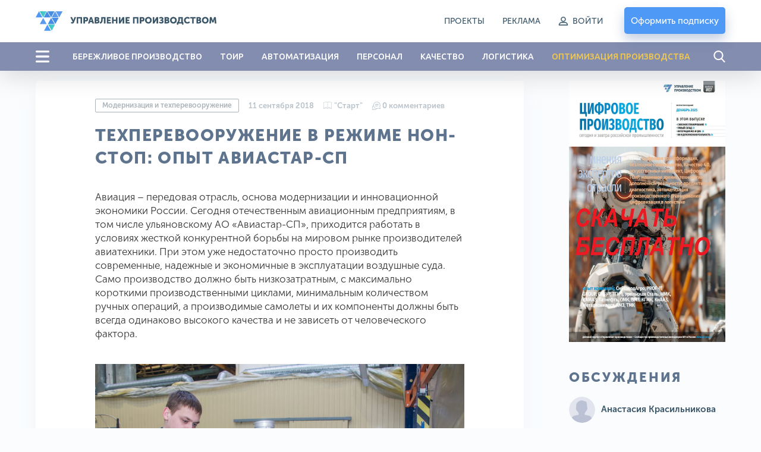

--- FILE ---
content_type: text/html; charset=utf-8
request_url: https://up-pro.ru/library/modernization/modernization_technology_upgrade/nonstop-aviastar/
body_size: 26289
content:
<!doctype html>
<html class="no-js" lang="ru">
<head>
<meta charset="UTF-8" />
<meta name="viewport" content="width=device-width, initial-scale=1">
<meta http-equiv="X-UA-Compatible" content="IE=edge">
<title>Техперевооружение в режиме нон-стоп: опыт Авиастар-СП</title>

      
<base href="https://up-pro.ru/" />
<meta name="description" content="Необходимость технического перевооружения связана со стратегией развития предприятия, которая предусматривает производство нескольких новых типов авиационной техники." />
<meta property="og:title" content="Техперевооружение в режиме нон-стоп: опыт Авиастар-СП" />
<meta property="og:type" content="website" />
<meta property="og:url" content="https://up-pro.ru/library/modernization/modernization_technology_upgrade/nonstop-aviastar/" />
<meta property="og:image" content="/image//catalog/library/modernization/tehperevooruzhenie/aviastar/3-main.jpg" />
<meta property="og:site_name" content="ООО «Портал «Управление Производством»" />

<link rel="preconnect" href="https://fonts.gstatic.com">
<link href="https://fonts.googleapis.com/css2?family=Ubuntu:wght@400;500;700&display=swap" rel="stylesheet">
<link as="font" crossorigin href="catalog/view/theme/default/assets/fonts/museo-sans-cyrl/MuseoSansCyrl-300/MuseoSansCyrl-300.woff" rel="preload" type="font/woff">
<link as="font" crossorigin href="catalog/view/theme/default/assets/fonts/museo-sans-cyrl/MuseoSansCyrl-500/MuseoSansCyrl-500.woff" rel="preload" type="font/woff">    
<link as="font" crossorigin href="catalog/view/theme/default/assets/fonts/museo-sans-cyrl/MuseoSansCyrl-700/MuseoSansCyrl-700.woff" rel="preload" type="font/woff">
<link as="font" crossorigin href="catalog/view/theme/default/assets/fonts/museo-sans-cyrl/MuseoSansCyrl-900/MuseoSansCyrl-900.woff" rel="preload" type="font/woff">

<link rel="preload" href="catalog/view/theme/default/assets/css/plugins.min.css" as="style" onload="this.onload=null;this.rel='stylesheet'"> 

<link rel="stylesheet" href="catalog/view/theme/default/assets/css/app.css?ver=66">

<script src="catalog/view/theme/default/assets/js/plugins/jquery-3.4.1.min.js"></script>
<script src="catalog/view/javascript/common.js?ver=66" type="text/javascript"></script>
<!-- Google Tag Manager -->
<script>(function(w,d,s,l,i){w[l]=w[l]||[];w[l].push({'gtm.start':
new Date().getTime(),event:'gtm.js'});var f=d.getElementsByTagName(s)[0],
j=d.createElement(s),dl=l!='dataLayer'?'&l='+l:'';j.async=true;j.src=
'https://www.googletagmanager.com/gtm.js?id='+i+dl;f.parentNode.insertBefore(j,f);
})(window,document,'script','dataLayer','GTM-NGJ26SL');</script>
<!-- End Google Tag Manager -->
</head>
<body class="">
	<!-- Google Tag Manager (noscript) -->
	<noscript><iframe src="https://www.googletagmanager.com/ns.html?id=GTM-NGJ26SL"
	height="0" width="0" style="display:none;visibility:hidden"></iframe></noscript>
	<!-- End Google Tag Manager (noscript) -->
	<svg style="display:none;">    
        <symbol id="search" viewBox="0 0 20 20">
            <g fill="currentColor">
                <path d="M19.3608 18.2168L14.6007 13.2662C15.8246 11.8113 16.4952 9.98069 16.4952 8.07499C16.4952 3.62251 12.8727 0 8.42021 0C3.96773 0 0.345215 3.62251 0.345215 8.07499C0.345215 12.5275 3.96773 16.15 8.42021 16.15C10.0917 16.15 11.6846 15.6458 13.0465 14.6888L17.8427 19.677C18.0431 19.8852 18.3128 20 18.6017 20C18.8752 20 19.1347 19.8957 19.3316 19.7061C19.7501 19.3034 19.7635 18.6357 19.3608 18.2168ZM8.42021 2.10652C11.7113 2.10652 14.3887 4.78391 14.3887 8.07499C14.3887 11.3661 11.7113 14.0435 8.42021 14.0435C5.12912 14.0435 2.45173 11.3661 2.45173 8.07499C2.45173 4.78391 5.12912 2.10652 8.42021 2.10652Z"/>
            </g>
        </symbol>
        <symbol id="menu" viewBox="0 0 23 20">
            <g fill="currentColor">
                <rect width="23" height="3.33333" rx="1.66667"/>
                <rect y="8.33398" width="23" height="3.33333" rx="1.66667"/>
                <rect y="16.666" width="23" height="3.33333" rx="1.66667"/>
            </g>
        </symbol>
        <symbol id="close" viewBox="0 0 22 22">
            <g fill="currentColor">
                <path d="M3.22042 3.2224C3.72134 2.72148 4.5335 2.72148 5.03442 3.2224L18.7768 16.9647C19.2777 17.4657 19.2777 18.2778 18.7768 18.7787C18.2758 19.2797 17.4637 19.2797 16.9628 18.7787L3.22042 5.0364C2.7195 4.53548 2.7195 3.72332 3.22042 3.2224Z"/>
                <path d="M18.7778 3.2214C19.2787 3.72232 19.2787 4.53447 18.7778 5.0354L5.03545 18.7777C4.53453 19.2787 3.72237 19.2787 3.22145 18.7777C2.72053 18.2768 2.72053 17.4647 3.22145 16.9637L16.9638 3.22139C17.4647 2.72047 18.2769 2.72047 18.7778 3.2214Z"/>
            </g>
        </symbol>
        <symbol id="login" viewBox="0 0 17 15">
            <g fill="currentColor" stroke="currentColor">
                <path d="M8.47474 8.37467C10.6915 8.37467 12.4895 6.57663 12.4895 4.3599C12.4895 2.14316 10.6915 0.357422 8.47474 0.357422C6.258 0.357422 4.45996 2.15546 4.45996 4.3599C4.45996 6.56433 6.25798 8.37467 8.47474 8.37467ZM8.47474 1.40422C10.1003 1.40422 11.4304 2.73427 11.4304 4.3599C11.4304 5.98553 10.1003 7.31554 8.47474 7.31554C6.84913 7.31554 5.51906 5.9855 5.51906 4.35987C5.51906 2.73424 6.8491 1.40422 8.47474 1.40422Z" stroke-width="0.5"/>
                <path d="M1.52955 14.6427H15.4704C15.766 14.6427 16 14.4087 16 14.1131C16 11.3422 13.7463 9.07617 10.963 9.07617H6.03695C3.26601 9.07617 1 11.3299 1 14.1131C1 14.4087 1.23399 14.6427 1.52955 14.6427ZM6.03695 10.1353H10.963C12.9827 10.1353 14.6453 11.6378 14.9039 13.5836H2.09605C2.35467 11.6501 4.01725 10.1353 6.03695 10.1353Z" stroke-width="0.5"/>
            </g>
        </symbol>
        <symbol id="conversation" viewBox="0 0 14 14">
            <g fill="currentColor">
                <path d="M13.9496 10.9876L13.1365 8.6212C13.5284 7.81997 13.7356 6.92889 13.737 6.03232C13.7394 4.47336 13.1362 2.99934 12.0386 1.8818C10.9407 0.76404 9.47778 0.134831 7.91918 0.11014C6.30303 0.0846008 4.78391 0.699344 3.64184 1.84139C2.5406 2.9426 1.92979 4.39437 1.91046 5.94575C0.825076 6.76294 0.184437 8.03703 0.186543 9.3979C0.187555 10.0347 0.330891 10.6678 0.602497 11.2402L0.0424137 12.8701C-0.0538638 13.1503 0.0164645 13.4545 0.225973 13.6641C0.373411 13.8115 0.567798 13.89 0.767708 13.89C0.851818 13.89 0.936912 13.8761 1.0199 13.8476L2.64984 13.2875C3.22228 13.5591 3.85532 13.7025 4.49215 13.7035C4.49445 13.7035 4.49664 13.7035 4.49894 13.7035C5.88007 13.7034 7.16386 13.0463 7.97808 11.9343C8.82538 11.912 9.66372 11.7069 10.4216 11.3361L12.788 12.1493C12.8866 12.1831 12.9878 12.1997 13.0877 12.1997C13.3253 12.1997 13.5563 12.1064 13.7315 11.9311C13.9805 11.6821 14.064 11.3206 13.9496 10.9876ZM4.49888 12.8702C4.4971 12.8702 4.49522 12.8702 4.49344 12.8702C3.92977 12.8693 3.37002 12.7303 2.8748 12.4683C2.77297 12.4145 2.65342 12.4052 2.54454 12.4426L0.873201 13.0169L1.4475 11.3456C1.48491 11.2367 1.47561 11.1171 1.42174 11.0153C1.15974 10.5201 1.02078 9.96034 1.0199 9.39664C1.01851 8.48995 1.37121 7.63056 1.98801 6.98705C2.18948 8.21523 2.77483 9.34699 3.68215 10.2382C4.58277 11.1228 5.71486 11.686 6.93636 11.8701C6.29138 12.5059 5.42195 12.8702 4.49888 12.8702ZM13.1422 11.3418C13.1185 11.3655 13.0904 11.372 13.0588 11.3611L10.5254 10.4906C10.4814 10.4755 10.4357 10.468 10.39 10.468C10.3228 10.468 10.2558 10.4842 10.1952 10.5163C9.47187 10.899 8.65451 11.1019 7.83141 11.1032C7.8287 11.1032 7.82624 11.1032 7.82353 11.1032C5.06555 11.1032 2.78746 8.86281 2.74376 6.10549C2.72175 4.71683 3.24998 3.41174 4.2311 2.43062C5.21223 1.44949 6.51754 0.921458 7.906 0.943333C10.666 0.98711 12.9079 3.26942 12.9036 6.031C12.9023 6.85411 12.6994 7.6715 12.3168 8.39477C12.2629 8.49657 12.2536 8.61611 12.291 8.72502L13.1615 11.2584C13.1724 11.2901 13.1659 11.3182 13.1422 11.3418Z"/>
                <path d="M10.3055 3.81445H5.34098C5.11086 3.81445 4.92432 4.00102 4.92432 4.23112C4.92432 4.46124 5.11088 4.64778 5.34098 4.64778H10.3055C10.5357 4.64778 10.7222 4.46122 10.7222 4.23112C10.7222 4.00102 10.5357 3.81445 10.3055 3.81445Z"/>
                <path d="M10.3055 5.52832H5.34098C5.11086 5.52832 4.92432 5.71489 4.92432 5.94499C4.92432 6.17508 5.11088 6.36165 5.34098 6.36165H10.3055C10.5357 6.36165 10.7222 6.17508 10.7222 5.94499C10.7222 5.71489 10.5357 5.52832 10.3055 5.52832Z"/>
                <path d="M8.39455 7.24219H5.34098C5.11086 7.24219 4.92432 7.42875 4.92432 7.65885C4.92432 7.88898 5.11088 8.07552 5.34098 8.07552H8.39452C8.62464 8.07552 8.81118 7.88895 8.81118 7.65885C8.81118 7.42875 8.62467 7.24219 8.39455 7.24219Z"/>
            </g>
        </symbol>
        <symbol id="magazine" viewBox="0 0 14 14">
            <g fill="currentColor">
                <path d="M6.77397 9.89419V2.83598C6.77397 2.70541 6.87504 2.59961 6.99978 2.59961C7.12451 2.59961 7.22559 2.70541 7.22559 2.83598V9.89419C7.22559 10.0248 7.12451 10.1306 6.99978 10.1306C6.87504 10.1306 6.77397 10.0248 6.77397 9.89419Z"/>
                <path d="M0.225807 1.06073C0.703192 1.06073 1.29806 0.84509 1.92788 0.616814C2.72548 0.327679 3.62958 0 4.56719 0C5.65212 0 6.314 0.497681 6.67818 0.915183C6.81439 1.07138 6.91994 1.22789 6.99997 1.36672C7.08 1.22789 7.18555 1.07138 7.32176 0.915183C7.68597 0.497681 8.34782 0 9.43275 0C10.3704 0 11.2745 0.327679 12.0721 0.616814C12.7019 0.84509 13.2968 1.06073 13.7742 1.06073C13.8989 1.06073 14 1.16653 14 1.2971V10.8181C14 10.9486 13.8989 11.0544 13.7742 11.0544C13.2208 11.0544 12.5911 10.8262 11.9244 10.5845C11.1604 10.3076 10.2945 9.9937 9.43281 9.9937C8.69397 9.9937 8.09594 10.2498 7.65532 10.7549C7.57126 10.8513 7.4284 10.858 7.3363 10.77C7.2442 10.682 7.23776 10.5325 7.32185 10.4361C7.68606 10.0186 8.34791 9.52092 9.43281 9.52092C10.3704 9.52092 11.2745 9.8486 12.0721 10.1377C12.6061 10.3313 13.115 10.5157 13.5484 10.5674V1.52175C13.0519 1.47224 12.502 1.2729 11.9244 1.06353C11.1604 0.786626 10.2945 0.472751 9.43281 0.472751C7.69016 0.472751 7.23421 1.92132 7.21587 1.98221C7.18673 2.08143 7.09917 2.14919 7 2.14919C6.90083 2.14919 6.81327 2.08146 6.78413 1.98221C6.77973 1.96712 6.32099 0.472751 4.56719 0.472751C3.70554 0.472751 2.83962 0.786626 2.07564 1.06353C1.49797 1.27293 0.948116 1.47224 0.451613 1.52175V10.5674C0.885041 10.5157 1.39392 10.3313 1.92788 10.1378C2.72548 9.84863 3.62958 9.52095 4.56719 9.52095C5.65215 9.52095 6.31403 10.0186 6.67818 10.4361C6.76227 10.5326 6.7558 10.6821 6.66373 10.7701C6.5716 10.8581 6.42877 10.8513 6.34471 10.755C5.90409 10.2498 5.30606 9.99373 4.56719 9.99373C3.70554 9.99373 2.83962 10.3076 2.07564 10.5845C1.40891 10.8262 0.779153 11.0545 0.225807 11.0545C0.101071 11.0545 0 10.9487 0 10.8181V1.2971C0 1.16656 0.101071 1.06073 0.225807 1.06073Z"/>
                <path d="M0.225807 11.5275C0.703192 11.5275 1.29806 11.3119 1.92788 11.0836C2.72548 10.7945 3.62958 10.4668 4.56719 10.4668C5.58612 10.4668 6.23187 10.9058 6.60836 11.305L7.39167 11.305C7.76816 10.9057 8.41394 10.4668 9.43281 10.4668C10.3704 10.4668 11.2745 10.7945 12.0721 11.0836C12.7019 11.3119 13.2968 11.5275 13.7742 11.5275C13.8989 11.5275 14 11.6333 14 11.7639C14 11.8945 13.8989 12.0003 13.7742 12.0003C13.2208 12.0003 12.5911 11.772 11.9244 11.5303C11.1604 11.2534 10.2945 10.9395 9.43281 10.9395C8.69397 10.9395 8.09594 11.1957 7.65532 11.7007C7.61254 11.7498 7.55202 11.7777 7.48858 11.7777L6.51148 11.7777C6.44804 11.7777 6.38752 11.7498 6.34474 11.7008C5.90412 11.1957 5.30609 10.9395 4.56722 10.9395C3.70557 10.9395 2.83965 11.2534 2.07567 11.5303C1.40894 11.772 0.779183 12.0003 0.225837 12.0003C0.101102 12.0003 3.05176e-05 11.8945 3.05176e-05 11.7639C3.05176e-05 11.6333 0.101071 11.5275 0.225807 11.5275Z"/>
            </g>
        </symbol>
        <symbol id="down" viewBox="0 0 12 9" fill="none">
            <path d="M11 0.999999L6 8L1 1" stroke="currentColor"/>
        </symbol>
        <symbol id="settings" viewBox="0 0 20 20">
            <g fill="currentColor">
                <path d="M18.9763 7.90247L17.5725 7.66433C17.4263 7.19222 17.2382 6.73682 17.0085 6.30231L17.8357 5.14502C18.1866 4.65202 18.1323 3.97937 17.702 3.55322L16.457 2.30819C16.223 2.07422 15.9138 1.9447 15.5838 1.9447C15.3247 1.9447 15.0782 2.02408 14.8693 2.17449L13.7079 3.00173C13.2567 2.76358 12.7845 2.56722 12.2957 2.42099L12.0618 1.03391C11.9615 0.436461 11.4476 0.00195312 10.8418 0.00195312H9.08288C8.47707 0.00195312 7.96318 0.436461 7.86291 1.03391L7.62059 2.45441C7.15266 2.60064 6.69726 2.79283 6.26276 3.02679L5.11382 2.19956C4.90492 2.04915 4.65424 1.96977 4.39521 1.96977C4.06515 1.96977 3.7518 2.09929 3.52202 2.33325L2.27281 3.57828C1.84666 4.00444 1.78817 4.67709 2.13911 5.17009L2.9747 6.34409C2.74492 6.78278 2.56109 7.23817 2.41904 7.71028L1.03196 7.94425C0.434507 8.04452 0 8.55841 0 9.16421V10.9231C0 11.5289 0.434507 12.0428 1.03196 12.1431L2.45246 12.3854C2.59869 12.8533 2.79087 13.3087 3.02484 13.7433L2.20178 14.888C1.85083 15.381 1.90515 16.0537 2.33548 16.4798L3.58051 17.7248C3.81447 17.9588 4.12364 18.0883 4.4537 18.0883C4.71273 18.0883 4.95923 18.0089 5.16813 17.8585L6.34214 17.0229C6.76411 17.2444 7.20697 17.424 7.66237 17.5661L7.89634 18.9699C7.99661 19.5673 8.5105 20.0018 9.1163 20.0018H10.8794C11.4852 20.0018 11.9991 19.5673 12.0994 18.9699L12.3375 17.5661C12.8096 17.4199 13.265 17.2318 13.6995 17.0021L14.8568 17.8293C15.0657 17.9797 15.3164 18.0591 15.5754 18.0591C15.9055 18.0591 16.2146 17.9296 16.4486 17.6956L17.6936 16.4506C18.1198 16.0244 18.1783 15.3518 17.8273 14.8588L17.0001 13.6973C17.2299 13.2586 17.4221 12.8032 17.5641 12.3353L18.9679 12.1013C19.5654 12.001 19.9999 11.4872 19.9999 10.8814V9.12243C20.0082 8.51663 19.5737 8.00274 18.9763 7.90247ZM18.8802 10.8814C18.8802 10.9357 18.8426 10.9816 18.7883 10.99L17.0335 11.2824C16.8121 11.32 16.6366 11.483 16.5823 11.6961C16.4235 12.3102 16.1812 12.8993 15.8553 13.4466C15.7425 13.6388 15.7509 13.8769 15.8804 14.0608L16.9124 15.5147C16.9416 15.5565 16.9374 15.6192 16.8998 15.6568L15.6548 16.9018C15.6256 16.931 15.5963 16.9352 15.5754 16.9352C15.5504 16.9352 15.5295 16.9269 15.5128 16.9143L14.063 15.8824C13.8833 15.7528 13.641 15.7445 13.4488 15.8573C12.9015 16.1832 12.3124 16.4255 11.6983 16.5843C11.481 16.6386 11.3181 16.8182 11.2847 17.0355L10.988 18.7902C10.9797 18.8445 10.9337 18.8821 10.8794 18.8821H9.12048C9.06616 18.8821 9.02021 18.8445 9.01185 18.7902L8.71939 17.0355C8.68179 16.8141 8.51885 16.6386 8.30578 16.5843C7.70833 16.4297 7.13177 16.1915 6.59281 15.8824C6.50508 15.8322 6.40481 15.8072 6.30871 15.8072C6.19591 15.8072 6.07893 15.8406 5.98283 15.9116L4.52055 16.9519C4.49966 16.9645 4.47877 16.9728 4.45788 16.9728C4.44117 16.9728 4.40774 16.9686 4.3785 16.9394L3.13347 15.6944C3.09587 15.6568 3.09169 15.5983 3.12093 15.5523L4.14871 14.1109C4.27823 13.9271 4.28658 13.6848 4.17378 13.4926C3.8479 12.9494 3.59722 12.3603 3.43846 11.7462C3.37997 11.5331 3.20449 11.3702 2.98724 11.3326L1.21996 11.0318C1.16565 11.0234 1.12805 10.9774 1.12805 10.9231V9.16421C1.12805 9.1099 1.16565 9.06394 1.21996 9.05558L2.96217 8.76313C3.1836 8.72553 3.36326 8.56259 3.41757 8.34533C3.57215 7.73117 3.8103 7.1379 4.132 6.59059C4.2448 6.3984 4.23227 6.16026 4.10275 5.98061L3.06244 4.51832C3.0332 4.47654 3.03737 4.41388 3.07498 4.37627L4.32001 3.13124C4.34925 3.102 4.3785 3.09782 4.39939 3.09782C4.42446 3.09782 4.44535 3.10617 4.46206 3.11871L5.90345 4.14649C6.08728 4.276 6.3296 4.28436 6.52179 4.17155C7.06492 3.84567 7.65402 3.595 8.26818 3.43623C8.48125 3.37774 8.64419 3.20227 8.68179 2.98501L8.98261 1.21774C8.99096 1.16343 9.03692 1.12582 9.09123 1.12582H10.8502C10.9045 1.12582 10.9504 1.16343 10.9588 1.21774L11.2512 2.95995C11.2888 3.18138 11.4518 3.36103 11.669 3.41534C12.2999 3.57411 12.9015 3.82061 13.4614 4.15066C13.6536 4.26347 13.8917 4.25511 14.0755 4.1256L15.5169 3.08946C15.5378 3.07693 15.5587 3.06857 15.5796 3.06857C15.5963 3.06857 15.6297 3.07275 15.659 3.102L16.904 4.34703C16.9416 4.38463 16.9458 4.44312 16.9165 4.48908L15.8846 5.93883C15.7551 6.11848 15.7467 6.3608 15.8595 6.55299C16.1854 7.1003 16.4277 7.68939 16.5865 8.30355C16.6408 8.52081 16.8205 8.68375 17.0377 8.71717L18.7924 9.01381C18.8468 9.02216 18.8844 9.06812 18.8844 9.12243V10.8814H18.8802Z"/>
                <path d="M10.0016 5.68359C7.62018 5.68359 5.68579 7.61799 5.68579 9.99942C5.68579 12.3809 7.62018 14.3153 10.0016 14.3153C12.3831 14.3153 14.3174 12.3809 14.3174 9.99942C14.3174 7.61799 12.3831 5.68359 10.0016 5.68359ZM10.0016 13.1872C8.2427 13.1872 6.81384 11.7583 6.81384 9.99942C6.81384 8.2405 8.2427 6.81164 10.0016 6.81164C11.7605 6.81164 13.1894 8.2405 13.1894 9.99942C13.1894 11.7583 11.7605 13.1872 10.0016 13.1872Z"/>
            </g>
        </symbol>
        <symbol id="cancel" viewBox="0 0 22 22">
            <g fill="currentColor">
                <path d="M18.7778 3.22222C16.6991 1.14352 13.9398 0 11 0C8.06019 0 5.30093 1.14352 3.22222 3.22222C1.14352 5.30093 0 8.06019 0 11C0 13.9398 1.14352 16.6991 3.22222 18.7778C5.30093 20.8565 8.06019 22 11 22C13.9398 22 16.6991 20.8565 18.7778 18.7778C20.8565 16.6991 22 13.9398 22 11C22 8.06019 20.8565 5.30093 18.7778 3.22222ZM17.8935 17.8935C16.0509 19.7361 13.6019 20.75 11 20.75C8.39815 20.75 5.94907 19.7361 4.10648 17.8935C0.305555 14.0926 0.305555 7.90741 4.10648 4.10648C5.94907 2.26389 8.39815 1.25 11 1.25C13.6019 1.25 16.0509 2.26389 17.8935 4.10648C21.6944 7.90741 21.6944 14.0926 17.8935 17.8935Z"/>
                <path d="M15.8472 6.15278C15.6018 5.90741 15.2083 5.90741 14.963 6.15278L11 10.1157L7.03704 6.15278C6.79167 5.90741 6.39815 5.90741 6.15278 6.15278C5.90741 6.39815 5.90741 6.79167 6.15278 7.03704L10.1157 11L6.15278 14.963C5.90741 15.2083 5.90741 15.6019 6.15278 15.8472C6.27315 15.9676 6.43518 16.0324 6.59259 16.0324C6.75 16.0324 6.91204 15.9722 7.03241 15.8472L10.9954 11.8843L14.9583 15.8472C15.0787 15.9676 15.2407 16.0324 15.3981 16.0324C15.5602 16.0324 15.7176 15.9722 15.838 15.8472C16.0833 15.6019 16.0833 15.2083 15.838 14.963L11.8843 11L15.8472 7.03704C16.0926 6.79167 16.0926 6.39815 15.8472 6.15278Z"/>
            </g>
        </symbol>
        <symbol id="download" viewBox="0 0 21 19">
            <g fill="currentColor">
                <path d="M20.3983 9.07299C20.0641 9.07299 19.7967 9.30954 19.7967 9.60522V14.4466C19.7967 15.7634 18.5845 16.8318 17.1004 16.8318H3.89962C2.41108 16.8318 1.20331 15.7594 1.20331 14.4466V9.52637C1.20331 9.23069 0.935908 8.99414 0.601655 8.99414C0.267402 8.99414 0 9.23069 0 9.52637V14.4466C0 16.3508 1.75149 17.8962 3.89962 17.8962H17.1004C19.253 17.8962 21 16.3468 21 14.4466V9.60522C21 9.31348 20.7326 9.07299 20.3983 9.07299Z"/>
                <path d="M10.0768 13.6701C10.1926 13.7726 10.3486 13.8278 10.5001 13.8278C10.6517 13.8278 10.8077 13.7766 10.9235 13.6701L14.7474 10.2875C14.9836 10.0785 14.9836 9.74343 14.7474 9.53448C14.5112 9.32553 14.1324 9.32553 13.8962 9.53448L11.1018 12.0103V1.21192C11.1018 0.916236 10.8344 0.679688 10.5001 0.679688C10.1659 0.679688 9.89849 0.916236 9.89849 1.21192V12.0103L7.09967 9.53448C6.86347 9.32553 6.48465 9.32553 6.24844 9.53448C6.01224 9.74343 6.01224 10.0785 6.24844 10.2875L10.0768 13.6701Z"/>
            </g>
        </symbol> 
        <symbol id="slider-arrow" viewBox="0 0 18 45" fill="none">
            <path d="M17 1L1 22.5L17 44" stroke="currentColor"/>
        </symbol>
        <symbol id="fb" viewBox="0 0 11 19">
            <g fill="currentColor">
                <path d="M6.98691 19.1719V10.9727H9.947L10.3905 7.76337H6.98691V5.71939C6.98691 4.79235 7.26251 4.16069 8.68608 4.16069H10.4902V1.29805C10.1763 1.25906 9.0994 1.17188 7.84628 1.17188C5.22988 1.17188 3.43924 2.66264 3.43924 5.40154V7.76337H0.490234V10.9727H3.43924V19.1719H6.98691Z"/>
            </g>
        </symbol>
        <symbol id="vk" viewBox="0 0 24 14">
            <g fill="currentColor">
                <path d="M20.6554 8.90189C21.4515 9.70311 22.2917 10.4569 23.0058 11.3389C23.3212 11.7308 23.6198 12.1353 23.8482 12.5901C24.172 13.2367 23.8788 13.9483 23.3163 13.9869L19.8199 13.9852C18.9181 14.0623 18.1987 13.6882 17.5939 13.0526C17.1098 12.5443 16.6615 12.0034 16.196 11.478C16.0052 11.2633 15.8054 11.0612 15.5669 10.9015C15.0896 10.5821 14.6752 10.6799 14.4025 11.193C14.1247 11.7149 14.0617 12.2928 14.0344 12.8745C13.9969 13.7231 13.7481 13.9463 12.9211 13.9851C11.1536 14.071 9.47626 13.7954 7.918 12.8764C6.54419 12.0662 5.47891 10.9223 4.55164 9.62744C2.74634 7.10604 1.36377 4.33537 0.12121 1.4871C-0.158493 0.845379 0.0460692 0.500917 0.732974 0.488692C1.87358 0.465838 3.01405 0.467481 4.15601 0.487049C4.6196 0.494056 4.92649 0.768118 5.10551 1.21956C5.72262 2.78367 6.47772 4.27178 7.42553 5.65113C7.67796 6.01835 7.93535 6.38561 8.30181 6.64407C8.70728 6.93026 9.016 6.83541 9.20673 6.36981C9.32776 6.07459 9.38078 5.75661 9.40806 5.44046C9.49844 4.35267 9.51034 3.26671 9.35186 2.18273C9.25455 1.50623 8.88489 1.06827 8.23 0.940276C7.89583 0.874998 7.94556 0.746809 8.10738 0.550202C8.38839 0.211103 8.65272 0 9.17964 0H13.1311C13.7532 0.126546 13.8913 0.41462 13.9765 1.05982L13.9799 5.5842C13.9731 5.83396 14.1009 6.57521 14.5373 6.74051C14.8867 6.85822 15.1169 6.57014 15.3265 6.34184C16.2726 5.30681 16.9478 4.08358 17.5511 2.81696C17.8188 2.26 18.049 1.68162 18.2721 1.10369C18.4373 0.674863 18.6967 0.463856 19.1653 0.473182L22.9684 0.476661C23.0811 0.476661 23.1952 0.478352 23.3044 0.497631C23.9453 0.610213 24.1209 0.894373 23.923 1.53942C23.6111 2.55145 23.0043 3.39485 22.411 4.24211C21.7768 5.14668 21.0985 6.02033 20.4695 6.93026C19.8917 7.76134 19.9376 8.18016 20.6554 8.90189Z"/>
            </g>
        </symbol>
        <symbol id="twitter" viewBox="0 0 19 19">
            <g fill="currentColor">
                <path d="M18.6979 3.43621C18.2758 3.6234 17.8376 3.77108 17.3879 3.878C17.8834 3.40716 18.2559 2.81825 18.4661 2.16091C18.5261 1.97325 18.3223 1.81098 18.1528 1.91145C17.5272 2.28251 16.8534 2.56087 16.15 2.73889C16.1092 2.74922 16.0671 2.75446 16.0248 2.75446C15.8967 2.75446 15.7721 2.70688 15.6741 2.62054C14.9257 1.96093 13.9632 1.59766 12.9638 1.59766C12.5314 1.59766 12.0948 1.66506 11.6661 1.79801C10.3379 2.20997 9.31307 3.30557 8.99154 4.65731C8.87091 5.16432 8.83825 5.6718 8.8944 6.16561C8.90084 6.22236 8.87401 6.26197 8.85748 6.28054C8.82843 6.31311 8.78725 6.33178 8.74449 6.33178C8.73972 6.33178 8.73481 6.33155 8.72995 6.33108C5.82256 6.06097 3.20081 4.66027 1.34762 2.38706C1.25312 2.27111 1.0719 2.28534 0.99658 2.41453C0.633678 3.03713 0.441897 3.74922 0.441897 4.47382C0.441897 5.58429 0.888043 6.6308 1.663 7.39371C1.33711 7.31644 1.02169 7.19475 0.728689 7.03201C0.586938 6.95326 0.412528 7.05448 0.410536 7.21661C0.390246 8.8663 1.3561 10.3342 2.80298 10.9952C2.77385 10.9959 2.74471 10.9962 2.71552 10.9962C2.48617 10.9962 2.25395 10.9741 2.02539 10.9304C1.86576 10.8999 1.73165 11.0514 1.78122 11.2061C2.25085 12.6723 3.51327 13.7531 5.02398 13.9984C3.77018 14.8401 2.3101 15.2841 0.790439 15.2841L0.316684 15.2838C0.170717 15.2838 0.0472636 15.3789 0.0100655 15.5203C-0.0265767 15.6596 0.0409173 15.8065 0.16539 15.8789C1.8778 16.8754 3.83105 17.4021 5.81483 17.4021C7.55128 17.4021 9.17558 17.0575 10.6427 16.378C11.9876 15.7549 13.1761 14.8644 14.1751 13.731C15.1057 12.6751 15.8335 11.4563 16.3381 10.1084C16.819 8.8235 17.0733 7.45249 17.0733 6.14356V6.08121C17.0732 5.87104 17.1683 5.67328 17.3341 5.53867C17.9634 5.02771 18.5114 4.42624 18.9629 3.75098C19.0821 3.57268 18.8941 3.34921 18.6979 3.43621Z"/>
            </g>
        </symbol>    
    </svg>
	<div class="holder">
		        <header class="header">
            <div class="container">
                <div class="header__wrapper">
                    <div class="header__holder">
                        <button class="header__menu hide-for-large js-open-menu">
                            <svg>
                                <use xlink:href="#menu" class="icon"></use>
                            </svg>
                        </button>
													<a class="header__logo" href="https://up-pro.ru/">
								<img class="hide-for-large" src="catalog/view/theme/default/assets/svg/logo.svg" alt="ООО «Портал «Управление Производством»">
								<img class="show-for-large" src="https://up-pro.ru/image/catalog/logo-pc.svg" alt="ООО «Портал «Управление Производством»">
							</a>
						  						

                        <button class="header__search hide-for-large js-open-search">
                            <svg>
                                <use xlink:href="#search" class="icon"></use>
                            </svg>
                        </button>
                    </div>
                    <div class="header__block">
                        <ul class="header__list show-for-large">
															<li class="header__item"><a href="/specprojects/">Проекты</a></li>
															<li class="header__item"><a href="https://up-pro.ru/reklamodatelyam/">Реклама</a></li>
																						<li class="header__item header__login">
									<a href="#" data-fancybox data-src="#tologin">
										<svg><use xlink:href="#login" class="icon"></use></svg>
										<span>Войти</span>
									</a>
								</li>							
							
                        </ul>
                        	<a href="https://up-pro.ru/store/" class="button button_color_blue button_type_shadow header__button" id="basket">Оформить подписку</a>

                    </div>
                </div>
            </div>
        </header>
					<div class="menu-panel show-for-large">
				<div class="container">
					<div class="menu-panel__holder">
						<button class="menu-panel__menu js-open-menu">
							<svg>
								<use xlink:href="#menu" class="icon"></use>
							</svg>
						</button>
						<ul class="menu-panel__list">
																								<li class="menu-panel__item"><a href="https://up-pro.ru/library/production_management/lean/">БЕРЕЖЛИВОЕ ПРОИЗВОДСТВО</a></li>
																																<li class="menu-panel__item"><a href="https://up-pro.ru/library/repair/">ТОИР</a></li>
																																<li class="menu-panel__item"><a href="https://up-pro.ru/library/information_systems/">АВТОМАТИЗАЦИЯ</a></li>
																																<li class="menu-panel__item"><a href="https://up-pro.ru/library/personnel_management/">ПЕРСОНАЛ</a></li>
																																<li class="menu-panel__item"><a href="https://up-pro.ru/library/quality_management/">КАЧЕСТВО</a></li>
																																<li class="menu-panel__item"><a href="https://up-pro.ru/library/logistycs/">ЛОГИСТИКА</a></li>
																																<li class="menu-panel__item menu-panel__item_type_colored"><a href="https://up-pro.ru/library/production_management/optimization/">ОПТИМИЗАЦИЯ ПРОИЗВОДСТВА</a></li>
																					</ul>
						<button class="menu-panel__search js-open-search">
							<svg>
								<use xlink:href="#search" class="icon"></use>
							</svg>
						</button>
					</div>
				</div>
			</div>
		    </div>
    <div class="search js-main-search">
	<form class="search__form" id="SearchActionForm" autocomplete="off" action="" role="search">
		<div class="container">
			<div class="search__inner">
				<input class="search__input" id="SearchActionFormInput" name="search" value="" placeholder="Поиск по сайту" type="text" data-target='{"type": "singular", "selector": "SearchActionResults"}'>
				<svg class="search__icon js-close-search"><use xlink:href="#close" class="icon"></use></svg> 
			</div>  
		</div>
		<div id="SearchActionResults" class="search__results hidden"></div>      
	</form>  
</div>  
	<div class="menu">
			<div class="menu__top hide-for-large">
			<span class="menu__close js-close-menu">
				<svg>
					<use xlink:href="#close" class="icon"></use>
				</svg>
			</span>
			<ul class="menu__block">
									<li><a href="/specprojects/">Проекты</a></li>
									<li><a href="https://up-pro.ru/reklamodatelyam/">Реклама</a></li>
													<li><a href="#" data-fancybox data-src="#tologin">Войти</a></li>
							</ul>
		</div>
	 
	<div class="menu__body">
		<ul class="menu__list">
							<li class="menu__item">
					<span>РУБРИКИ</span>
					<ul class="menu__sublist">
													<li><a href="https://up-pro.ru/library/innovations/">Инновации и НИОКР</a></li>
													<li><a href="https://up-pro.ru/library/information_systems/">Информационные системы</a></li>
													<li><a href="https://up-pro.ru/library/logistycs/">Логистика</a></li>
													<li><a href="https://up-pro.ru/library/modernization/">Модернизация</a></li>
													<li><a href="https://up-pro.ru/library/production_management/">Организация производства</a></li>
													<li><a href="https://up-pro.ru/library/repair/">Ремонт и техническое обслуживание</a></li>
													<li><a href="https://up-pro.ru/library/strategi/">Стратегическое управление</a></li>
													<li><a href="https://up-pro.ru/library/quality_management/">Управление качеством</a></li>
													<li><a href="https://up-pro.ru/library/personnel_management/">Управление персоналом</a></li>
													<li><a href="https://up-pro.ru/library/project-management/">Управление проектами</a></li>
													<li><a href="https://up-pro.ru/library/management_accounting/">Управленческий учет</a></li>
											</ul>
				</li>
										<li class="menu__item">
					<a href="https://up-pro.ru/specprojects/">ПРОЕКТЫ</a>
					<ul class="menu__sublist">
													<li><a href="https://up-pro.ru/kejs-marafon/">Кейс-марафон: решаем реальные проблемы производства</a></li>
													<li><a href="/premiya-proizvoditelnosti/">Производительность труда</a></li>
													<li><a href="/rejting/">Лидеры ИТ для промышленности</a></li>
													<li><a href="/rejting-korporativnyh-izdanij-proizvodstvennyh-kompanij/">Рейтинг корпоративных изданий</a></li>
													<li><a href="/cifrovoe-proizvodstvo/">Цифровое производство</a></li>
													<li><a href="/gid-po-cifrovomu-proizvodstvu/">Гид по цифровому производству</a></li>
													<li><a href="/baza-racpredlozhenij/">База рацпредложений</a></li>
													<li><a href="https://up-pro.ru/promyshlennyj-turizm-lidery-rossii/">Промышленный туризм</a></li>
													<li><a href="/encyclopedia/">Энциклопедия</a></li>
											</ul>
				</li>
										<li class="menu__item">
					<a href="https://up-pro.ru/store/">ПОДПИСКА</a>
					<ul class="menu__sublist">
													<li><a href="https://up-pro.ru/store/upravlenie-proizvodstvom/">Управление производством</a></li>
													<li><a href="https://up-pro.ru/store/proizvodstvo-berezhlivoe/">Бережливое производство</a></li>
													<li><a href="https://up-pro.ru/store/sistema-5s/">Система 5S</a></li>
											</ul>
				</li>
					</ul>
	</div>
</div>
<div class="container">
	<div class="wrapper wrapper_type_article">
		<div class="wrapper__right">
			<div class="article">
				<div class="article__top">
											<a href="https://up-pro.ru/library/modernization/modernization_technology_upgrade/" class="article__category">Модернизация и техперевооружение</a>
										<time class="article__date" datetime="2018-09-11">11 сентября 2018</time>
																		<a href="http://www.aviastar-sp.ru/" class="article__magazine" target="_blank">
								<svg><use xlink:href="#magazine" class="icon"></use></svg>
								<span>"Старт"</span>
							</a>
																						<a href="#comments" class="article__comments js-toscroll ">
							<svg>
								<use xlink:href="#conversation" class="icon"></use>
							</svg>
							<span class="article__counter">0 комментариев</span>
						</a>
									</div>
				<h1>Техперевооружение в режиме нон-стоп: опыт Авиастар-СП</h1>
													<div class="article__output">
						<div class="output">
							<p>Авиация – передовая отрасль, основа модернизации и инновационной экономики России. Сегодня отечественным авиационным предприятиям, в том числе ульяновскому АО «Авиастар-СП», приходится работать в условиях жесткой конкурентной борьбы на мировом рынке производителей авиатехники. При этом уже недостаточно просто производить современные, надежные и экономичные в эксплуатации воздушные суда. Само производство должно быть низкозатратным, с максимально короткими производственными циклами, минимальным количеством ручных операций, а производимые самолеты и их компоненты должны быть всегда одинаково высокого качества и не зависеть от человеческого фактора.</p>
						</div>
					</div>      
												
					<div class="article__output">
						<div class="output">
							<p><em><img class="noneStl" src="/image/catalog/library/modernization/tehperevooruzhenie/aviastar/1.jpg" alt="" width="700" height="467" /></em></p>
<p><em>Благодарим редакцию корпоративной газеты "Старт" АО «Авиастар-СП» за предоставление данного материала.</em> </p>
<h2><strong>Техническое развитие страны</strong></h2>
<p>По мнению многих аналитиков, наша страна в свое время добилась хороших результатов в осуществлении технического перевооружения различных отраслей промышленности. Но из-за затянувшегося кризисного состояния отечественной экономики пришлось сбавить позиции. На протяжении полутора десятков лет сфера науки и технологий в России не получала необходимой поддержки со стороны государства, что привело к потере научно-технического лидерства в ряде ключевых направлений развития авиастроения, а также оттоку высококвалифицированных кадров, деградации научно-экспериментальной базы и общему отставанию по основным  направлениям развития авиационной науки и технологий. Тем не менее наличие еще не окончательно растраченного потенциала прошлых лет и текущие бюджетные вливания формируют условия для возрождения технологического преимущества. <span ></span></p>
<p>Техперевооружение – комплекс мероприятий по повышению технико-экономического уровня отдельных производств, цехов и участков на основе внедрения передовой техники и технологии, механизации и автоматизации производства, модернизации и замены устаревшего и физически изношенного оборудования новым, более производительным. <strong><em>Целью техперевооружения действующих российских предприятий является всемерная интенсификация производства</em></strong>, увеличение производственных мощностей, выпуска продукции и улучшение ее качества при обеспечении роста производительности труда и сокращения рабочих мест, снижения материалоемкости и себестоимости продукции, экономии материальных и топливно-энергетических ресурсов, улучшения других технико-экономических показателей работы предприятия в целом.</p>
<h2><strong>«Авиастар-СП»: оценка мощностей</strong></h2>
<p>Необходимость технического перевооружения связана со стратегией развития предприятия, которая предусматривает производство на «Авиастаре» нескольких новых типов авиационной техники.</p>
<p>– Эффективность деятельности предприятия также зависит и от применения определенных управленческих технологий, – подчеркивает технический директор АО «Авиастар-СП» Сергей Платонов. – Внедрение той или иной технологии управления должно приносить экономический эффект для предприятия. Верные управленческие технологии ведут к эффективным производственным процессам, которые позволяют не только увеличить прибыль предприятия, но влияют и на скорость работы, объем затрачиваемых нематериальных и материальных ресурсов. Всемерная автоматизация производства диктует условия модернизации и замены технологического фонда. Основными критериями подбора техоборудования являются надежность и эксплуатационные характеристики оборудования, их соответствие определенным в ходе технологического аудита требованиям к приобретаемому (модернизируемому) оборудованию. Для каждого конкретного типа оборудования могут быть свои критерии, отражающие как техническую, так и организационную и финансовую стороны процесса замены оборудования. Причинами необходимости техперевооружения является: стремление к повышению технологической устойчивости производства; сокращение циклов изготовления деталей и сборочных единиц; сокращение сроков и стоимости подготовки производства; сокращение трудоемкости, снижение себестоимости продукции; сокращение брака и затрат на восстановление дефектной продукции; сокращение затрат на модернизацию и ремонт оборудования.</p>
<p><img class="noneStl" src="/image/catalog/library/modernization/tehperevooruzhenie/aviastar/2.jpg" alt="" width="700" height="467" /></p>
<p>Имеющиеся результаты развития авиационной промышленности явно не позволяют полностью удовлетворить потребность производства. Да, на «Авиастар-СП» осуществляется замена оборудования, но не в полном требуемом объеме. Многие модели станков используются в 4-5 раз дольше паспортных сроков службы. Все это является одной из причин отсутствия конкурентных мощностей. Средний срок эксплуатации основных видов производственного оборудования, учитывая и капитальные ремонты, превышает 20 лет, в то время как по паспортным данным он не должен превышать 5-7 лет. Эксплуатация устаревшего оборудования сдерживает инновационные процессы на предприятии, их интенсивное развитие, обеспечивающее повышение конкурентоспособности продукции и предприятия в целом.</p>
<p>– Если оценивать соотношение существующих мощностей и новых, то мы находимся на стартовом уровне, – отмечает  зам.технического директора по техническому развитию Илья Терехин. – Использование современного оборудования, которое позволит наладить технологический процесс и повысить эффективность деятельности предприятия, требует определенных вложений. Очевидно, что для этого необходимо не только достаточное финансирование, но и детальная проработка принимаемых решений с тщательным технико-экономическим обоснованием предлагаемых к внедрению технических и технологических новшеств: подготовка инфраструктуры, стоимость закупаемого оборудования, его быстрый ввод в эксплуатацию, проведение обучения сотрудников.</p>
<p>Все потребности в технологическом оборудовании зависят от производственных целей предприятия. Ежегодно в рамках утвержденных проектов формируется план технического развития, где учитывается, какое оборудование необходимо для исполнения товарной программы.</p>
<p>– На сегодняшний день формируется план технического развития предприятия на 2019 год, – продолжает И.Ю. Терехин. – Специалисты производств направляют свои потребности как в новом оборудовании, так и в модернизации действующего. Ведь просто взять и выбросить весь парк существующего оборудования не получится. В рамках программы техперевооружения редкий случай, когда заменяемое оборудование больше не используется. В основном, много нового оборудования поставляется с целью увеличения мощностей, хотя замена тоже ведется. Если оборудование не подлежит никакому восстановлению, техническая комиссия выставляет оценку состояния, организовывается списание оборудования с дальнейшей реализацией через службу коммерческой дирекции.</p>
<p>На «Авиастаре» есть также много оборудования, на котором осуществляется капитальный ремонт, восстановление характеристик станка до паспортных. Например, если это фрезерное оборудование, то устанавливают стойки с ЧПУ, меняются приводы на более высокоскоростные, меняют шпиндели. Если это испытательный станок, то меняются узлы, агрегаты. Появляется дополнительный функционал, возможность регистрации получаемых данных, ведение протоколов испытаний и т.д.</p>
<p>По мнению зам.технического директора по техническому развитию Ильи Терехина, уйти на 100% от модернизации и капремонта существующего оборудования не получится. Инвестиции на техперевооружение огромные, и единовременно проводить обновление парка станков, значит, остановить предприятие и не выпускать продукцию<strong><em>. Поэтому техническое развитие завода происходит планомерно. </em></strong></p>
<h2><strong>Финансирование – возможность развития</strong></h2>
<p>Руководством «Авиастар-СП» решение о проведении технического перевооружения было принято еще в 2007 году. Толчком послужила подготовка производства под проект серийного производства транспортного самолета Ил-76МД-90А. Оценка мощностей показала, что где-то требуется выходить на новый качественный уровень, в том числе по точностным характеристикам и производительности, чтобы изготавливать конкурентную продукцию. Вторым мотивационным фактором стала появившаяся возможность финансирования со стороны управляющей организации (ПАО «ОАК»). За это время в заводских корпусах был размещен ряд современного высокоточного, высокопроизводительного оборудования: обрабатывающие центры; контрольно-измерительное, лабораторное, испытательное и специальное оборудование.</p>
<p>Инвестиции сначала были в виде займов от управляющей компании ПАО «ОАК» по лизинговой схеме. Все работы осуществлялись силами управления капитального строительства (ред. – прежнее название СМУ «Авиастар»). Теперь же источник финансирования  всех реализуемых проектов в плане техперевооружения – федеральная целевая программа (ФЦП). Есть также доля софинансирования (часть собственных средств) и инвестиции ПАО «Иркут» в рамках реализации программы МС-21.  </p>
<p><strong><em>Финансирование в рамках инвестбюджета очень ограничено и требует больших трудов по защите, доказательству и фактической реализации. </em></strong>Для получения денежных средств необходимо разработать проектно-сметную документацию, пройти государственную экспертизу, потом утвердить ее на уровне завода, управляющей организации, министерства промышленности и торговли, доказать, что все сделано правильно. Денежные средства поступают после утверждения Минпромторга. После этого начинается оформление технического задания на тендеры, заключение контрактов и реализация. В рамках конкретного проекта финансирование распределено на реализацию в течение двух-трех лет.</p>
<p><img class="noneStl" src="/image/catalog/library/modernization/tehperevooruzhenie/aviastar/3.jpg" alt="" width="400" height="466" /></p>
<p>В основном, в одном производственном проекте заложены: лабораторный комплекс, мехобработка, механо-каркасное и механо-сборочное производства. Все они – в одной технологической цепи. Но есть позиции оборудования, у которых длительные сроки поставки. Большие станки по 1,5 года могут изготавливаться, а потом еще полгода монтироваться и вводиться в эксплуатацию. В это время, к примеру, уже доставлено лабораторное оборудование, которое лежит на складе. Его законрактовали в рамках большого договора генподряда. Сроки поставки зависят от условий договоров, и во вторую очередь – от финансирования. Иначе говоря, если подрядчик подписался на те условия финансирования, которые предусмотрены договором, то независимо от того, получили в этом году финансирование или оно задерживается от министерства промышленности и торговли, подрядчик обязан оборудование доставить.</p>
<h2><strong>Техперевооружение в режиме нон-стоп</strong></h2>
<p>С начала действия программы техперевооружения по ФЦП, в первую очередь, проекты осуществлялись под расшивку «узких» мест. В каждом производстве есть определенный технологический процесс, где недостаточное количество мощностей для обеспечения товарной программы по выпуску самолетов. Проекты были сложные. Точечно застраивались цеха. В основном, это механо-каркасное производство (ц. 242, 254, 255), заготовительно-штамповочное производство (ц. 222, 223). В агрегатно-сборочном производстве модернизировали стапельно-сборочную оснастку. Много переоснащения осуществлялось и по вспомогательным переделам, то есть обеспечивали и сварочным оборудованием, и  лабораторными комплексами.  На «Авиастаре» не так много мест, где требуется комплексный подход по выполнению какой-то технологии. Например, поточная линия сборки самолетов семейства Ил-76МД-90А – это реконструкция целого цеха, с помощью которого решается задача обеспечения пропускной способности на уровне производства окончательной сборки для выполнения товарной программы.</p>
<p>– Подготовка производства для техперевооружения – сложный процесс, – рассказывает И.Ю. Терехин. – Мы находимся, в основном, в условиях реконструкции, а не нового строительства. Соответственно, это действующие производства. Мы приходим в цех, который полноценно работает. К примеру, в цехе надо установить дополнительный станок, но там уже имеется много оборудования, которое плохо защищено, либо совсем не защищено от строительной пыли. Плюс ко всему: на этих же площадях, где планируется установка нового оборудования, размещено действующее оборудование, которое выполняет производственную программу. Поэтому, грубо, выгнать оттуда всех и начать заниматься техперевооружением, так не получается. Приходится длительно согласовывать с производством графики вывода оборудования, его демонтажа. Здесь подключается не только производство, а также служба главного энергетика, которая выполняет демонтаж и  переподключение, управление капитального строительства создает проект по перемещению и установке оборудования. То есть процесс сложный, требует внимательного ежедневного администрирования для увязки всех подразделений завода. Кроме этого, осуществляется взаимодействие с подрядчиками, проектными институтами по получению проектной рабочей документации, выдачи ее в производство, согласование с отраслевыми службами предприятия. Либо одобряют проект, либо выдают замечания,  потому что этот проект, допустим, неисполним. В условиях действующего производства есть нюансы: где-то сеть нельзя проложить, где-то нельзя установить оборудование, так как оно накладывается на другой станок.</p>
<p>В развитии поточной линии сборки вроде не должно возникать затруднений, так как работы ведутся в новом, освобожденном от прежних технологий, корпусе. Но все же возникают затруднения, поскольку вводится нестандартное оборудование. Есть проблемы и с техническим решением, и с исполнением строительно-монтажных работ, масса вопросов в компоновке, конструктиве технологического оборудования, выполнении последовательности операций, в программировании этого оборудования. Тем не менее, это уникальные новые технологии автоматизированной сборки. В сфере транспортных самолетов на территории России подобного проекта еще не было.</p>
<p>В комсомольском филиале ПАО «Компания «Сухой» «КнААЗ им. Ю.А. Гагарина» сборка Суперджетов осуществляется тоже с применением автоматизации, сборка МС-21 в Иркутске автоматизирована.</p>
<p><strong><em>На сегодняшний день действует программа технического перевооружения ФЦП 2011-2020, где уже распланированы финансовые поступления на ближайшие два года.</em></strong> И буквально в 2017 году стартовал подготовительный этап прикидки программы ФЦП 2018-2027, куда регистрируют требуемые позиции в техническом развитии «Авиастара», в том числе. Таким образом, чтобы шагать в ногу со временем, реализовывать перспективные проекты по мировым стандартам, необходимо непрерывно вводить в производство лучшие технические достижения.</p>
<h2><strong>Уникальность технологического фонда</strong></h2>
<p>Производственный комплекс АО «Авиастар-СП» обладает уникальным технологическим фондом. Располагаются станки, не имеющие аналогов в России, а то и в мире.     </p>
<p>Транспортная авиация, в принципе, подразумевает производство самолетов достаточно внушительных размеров. И большая часть оборудования в производстве композиционных материалов, в механо-каркасном, гальваническом, термическом, литейном производствах  по своей степени уникальна. Технологии позволяют изготовить большие детали. Например, в механо-каркасном производстве станки с длиной стола 30 метров. Немногие предприятия России могут похвастать наличием такого оборудования, потому что оно им не нужно, поскольку их самолеты гораздо меньше по габаритам.</p>
<p>Гальваническая линия на «Авиастаре» представлена 37-метровыми рядами анодного оксидирования. Для России это уникальная линия, создавалась еще под производство Ан-124 «Руслан».</p>
<p>В числе единичных экземпляров также станок зеркального фрезерования, предназначенный для изготовления обшивок по программе МС-21. Такое оборудование в России есть еще в фонде ПАО «Иркут».</p>
<p> – Этот станок заменяет стандартное размерное химическое травление (РХТ) на фрезерование, – отмечает  директор программы «МС-21» Виталий Игнатьев. – Механическая обработка предпочтительна для деталей, потому что в итоге получается более стабильная толщина, нет разрыхленной поверхности, как после химфреза, и повышается ресурс изделия.</p>
<p>В механосборочном производстве располагается еще одна уникальная технология – по сборке сварных трубопроводов воздушных судов. Стапеля для сборки трубопроводов позволили перейти от традиционной плазово-шаблонной сборки к сборке авиационных трубопроводов по электронным цифровым моделям, разработанным специалистами предприятия.</p>
<p>– С организацией – поставщиком мы выполнили определенный пилотный проект по сборке трубопроводов по цифровым моделям, – комментирует зам. технического директора АО «Авиастар-СП» Илья Терехин. – И теперь есть много интересующихся данной технологией, другие предприятия тоже хотят у себя установить подобное оборудование.</p>
<p>До конца 2018 года на «Авиастаре» планируются к завершению работы по созданию поточной линии сборки, в ЗШП установят эластомерное оборудование, в механосборочном, механокаркасном производствах разместится лабораторное оборудование, а также по цехам завода будут распределены фрезерный, эрозионный, сварочный, прессовый станки, лабораторно-испытательное оборудование.</p>
<p>Очевидно, что предприятием «Авиастар-СП» взят уверенный темп в модернизации производства. Дальнейшая работа по техническому перевооружению позволит заводу выйти на современный уровень организации производства самолетов, повысить качество и снизить себестоимость выпускаемых авиалайнеров. </p>
<p><em>Анастасия Гудкова</em></p>
						</div>
					</div>  
												<div class="article__socials article__socials_type_bottom">
				   <!-- Go to www.addthis.com/dashboard to customize your tools -->
				   <div class="addthis_inline_share_toolbox"></div>					
				</div>
			</div>
							<div class="related">
					<span class="related__title">читайте также</span>
					<div class="related__list">
													<div class="related__item">
								<div class="related__holder">
									<a href="https://up-pro.ru/library/modernization/modernization_technology_upgrade/chmz-vnedril-additivnye-tehnologii/" class="related__image">
										<img class="lozad" src="catalog/view/theme/default/assets/img/related/default.jpg" data-src="https://up-pro.ru/image/cache/catalog/library/modernization/tehperevooruzhenie/chmz/3d_1-324x224.jpg" alt="ЧМЗ внедрил аддитивные технологии для обслуживания и переналадки оборудования ">
									</a>
									<span class="related__name">
										<a href="https://up-pro.ru/library/modernization/modernization_technology_upgrade/chmz-vnedril-additivnye-tehnologii/">ЧМЗ внедрил аддитивные технологии для обслуживания и переналадки оборудования </a>
									</span>
								</div>
							</div>
													<div class="related__item">
								<div class="related__holder">
									<a href="https://up-pro.ru/library/modernization/modernization_technology_upgrade/vozdushnyj-monitoring-v-tatnefti/" class="related__image">
										<img class="lozad" src="catalog/view/theme/default/assets/img/related/default.jpg" data-src="https://up-pro.ru/image/cache/catalog/library/modernization/tehperevooruzhenie/tatneft/4-324x224.jpg" alt="С высоты птичьего полета: воздушный мониторинг в «Татнефти»">
									</a>
									<span class="related__name">
										<a href="https://up-pro.ru/library/modernization/modernization_technology_upgrade/vozdushnyj-monitoring-v-tatnefti/">С высоты птичьего полета: воздушный мониторинг в «Татнефти»</a>
									</span>
								</div>
							</div>
													<div class="related__item">
								<div class="related__holder">
									<a href="https://up-pro.ru/library/modernization/modernization_technology_upgrade/na-rudnike-severnyj/" class="related__image">
										<img class="lozad" src="catalog/view/theme/default/assets/img/related/default.jpg" data-src="https://up-pro.ru/image/cache/catalog/library/modernization/tehperevooruzhenie/kolsky-gmk/1-324x224.jpg" alt="На руднике «Северный» Кольской ГМК появился умный светофор">
									</a>
									<span class="related__name">
										<a href="https://up-pro.ru/library/modernization/modernization_technology_upgrade/na-rudnike-severnyj/">На руднике «Северный» Кольской ГМК появился умный светофор</a>
									</span>
								</div>
							</div>
											</div>
				</div>
									<div id="comments" class="comments">
				<span class="comments__title">0 комментариев</span>
												<div class="comments__block" id="review"></div>			
				<form class="comments__form">
					<input type="hidden" value="3186" name="article_id" />
					<input type="hidden" value="0" name="parent_id" />
					<textarea class="comments__area" id="article-cmnt2" name="text" placeholder="Написать комментарий..."></textarea>
											<a href="#" class="comments__button button button_color_blue button_size_small" data-fancybox data-src="#tologin">Отправить</a>
									</form>			
			</div>
		</div>
		<div class="wrapper__aside aside"> 
												<a class="aside__banner js-click-banner" href="https://up-pro.ru/cifrovoe-proizvodstvo/?erid= 2SDnjdFm65n" data-id="2374" target="_blank">
				<img src="https://up-pro.ru/image/cache/catalog/banner/cifrovoe-pro-2025/500_300cifra2025-500x300.png" alt="" class="hide-for-large">
				<img src="https://up-pro.ru/image/cache/catalog/banner/cifrovoe-pro-2025/300_500cifra20252-300x500.png" alt="" class="show-for-large">
			</a>
				
			<div class="aside__discussion">
	<span class="aside__title">обсуждения</span>
	<div class="discussion">
					<div class="discussion__item">
				<div class="discussion__author ">
					<a href="https://up-pro.ru/account/?customer_id=10410">
													<img class="discussion__avatar lozad" src="https://up-pro.ru/image/cache/profile-44x44.png" alt="Анастасия Красильникова" data-loaded="true">
												<span>Анастасия Красильникова</span>
					</a>
				</div>
				<span class="discussion__text">отличная статья, есть очень интересные мысли у экспертов</span>
				<span class="discussion__article"><a href="https://up-pro.ru/library/information_systems/automation_toir/trendy-toir-2026-futura-zdes-net/">Тренды ТОиР 2026: футура здесь нет — есть реальность</a></span>
			</div>
					<div class="discussion__item">
				<div class="discussion__author ">
					<a href="https://up-pro.ru/account/?customer_id=10409">
													<img class="discussion__avatar lozad" src="https://up-pro.ru/image/cache/profile-44x44.png" alt="Коновалов Дмитрий " data-loaded="true">
												<span>Коновалов Дмитрий </span>
					</a>
				</div>
				<span class="discussion__text">статья познавательная, было бы круто, если бы еще сервисы написали конкретные, как тут https://weeek...</span>
				<span class="discussion__article"><a href="https://up-pro.ru/encyclopedia/kanban-sistema/">Канбан</a></span>
			</div>
					<div class="discussion__item">
				<div class="discussion__author ">
					<a href="https://up-pro.ru/account/?customer_id=1023">
													<img class="discussion__avatar lozad" src="https://up-pro.ru/image/cache/catalog/account/user_1023/c4c58ab1-44x44.jpg" alt="Михейкин Владимир" data-loaded="true">
												<span>Михейкин Владимир</span>
					</a>
				</div>
				<span class="discussion__text">Авторы цитируемых исследований, с моей точки зрения, борются с «ветряными мельницами», т.е. перепута...</span>
				<span class="discussion__article"><a href="https://up-pro.ru/library/management_accounting/accounting_implementation/lean-uchet-i-abc-costing/">Lean-учет и ABC-costing: методика учета затрат в «переходный» период внедрения Бережливого производства</a></span>
			</div>
					<div class="discussion__item">
				<div class="discussion__author ">
					<a href="https://up-pro.ru/account/?customer_id=1023">
													<img class="discussion__avatar lozad" src="https://up-pro.ru/image/cache/catalog/account/user_1023/c4c58ab1-44x44.jpg" alt="Михейкин Владимир" data-loaded="true">
												<span>Михейкин Владимир</span>
					</a>
				</div>
				<span class="discussion__text">Концепции &quot;Точно вовремя&quot; (Бережливое производство) и &quot;Предупреждение несоответствий&...</span>
				<span class="discussion__article"><a href="https://up-pro.ru/library/information_systems/automation_production/osnovoj-upravleniya-proizvodstvom/">Почему MES и QMS становятся основой управления производством</a></span>
			</div>
					<div class="discussion__item">
				<div class="discussion__author ">
					<a href="https://up-pro.ru/account/?customer_id=375">
													<img class="discussion__avatar lozad" src="https://up-pro.ru/image/cache/catalog/account/user_375/d7088675-44x44.jpg" alt="Сергей Жишкевич" data-loaded="true">
												<span>Сергей Жишкевич</span>
					</a>
				</div>
				<span class="discussion__text">Это уже рекламная информация. Захочет производитель - добавим.</span>
				<span class="discussion__article"><a href="https://up-pro.ru/library/logistycs/warehouse_logistic/snizit-tyazhest-truda-na-sklade/">Экзоскелет в помощь: как снизить тяжесть труда на складе</a></span>
			</div>
			</div>
</div>

							<div class="aside__magazine">
							<span class="aside__title">Узнайте больше</span>
										<span class="aside__link"><a href="/store/upravlenie-proizvodstvom/" class="js-click-banner" data-id="484" target="_blank">Альманах “Управление производством”</a></span>
										<span class="aside__description">300+ мощных кейсов, готовых к использованию чек-листов и других полезных материалов</span>
						<a href="/store/upravlenie-proizvodstvom/" class="aside__cover js-click-banner" data-id="484" target="_blank">
				<div class="image">
					<img class="image__cover" src="https://up-pro.ru/image/cache/catalog/other/alm51/Almanah%203_2021-209x299.jpg" alt="Альманах “Управление производством”">
					<img src="catalog/view/theme/default/assets/img/shadow.png" alt="" class="image__shadow">
				</div>				
			</a>
		</div>
	
	    
		</div>
	</div>

		<div class="popular">
		<span class="popular__title">самое читаемое</span>
		<div class="popular__list">
							<div class="item">
					<div class="item__holder">
						<a class="item__link" href="https://up-pro.ru/library/production_management/kaizen/standart-ideyatel/"></a>
													<img class="item__image lozad" src="catalog/view/theme/default/assets/img/popular/default.jpg" data-src="https://up-pro.ru/image/cache/catalog/library/production_management/kaizen/moek/stepina-300x208.jpg" alt="">
												<div class="item__wrapper">
							<span class="item__title">Стандарт «IDeятель»: как МОЭК развивает культуру инноваций и ставит идеи на поток</span>
							<div class="item__bottom">
																	<a href="https://up-pro.ru/library/production_management/kaizen/" class="item__category">Кайдзен</a>
																							</div>
						</div>
					</div>
				</div>
							<div class="item">
					<div class="item__holder">
						<a class="item__link" href="https://up-pro.ru/library/production_management/lean/kazhdaya-ideya-na-schetu/"></a>
													<img class="item__image lozad" src="catalog/view/theme/default/assets/img/popular/default.jpg" data-src="https://up-pro.ru/image/cache/catalog/library/production_management/lean/disel/tim_7716-300x208.jpeg" alt="">
												<div class="item__wrapper">
							<span class="item__title">Каждая идея на счету: как «Компания Дизель» создает экосистему улучшений</span>
							<div class="item__bottom">
																	<a href="https://up-pro.ru/library/production_management/lean/" class="item__category">Бережливое производство</a>
																							</div>
						</div>
					</div>
				</div>
							<div class="item">
					<div class="item__holder">
						<a class="item__link" href="https://up-pro.ru/library/production_management/lean/berezhlivoe-proizvodstvo-v-kompanii-timeless/"></a>
													<img class="item__image lozad" src="catalog/view/theme/default/assets/img/popular/default.jpg" data-src="https://up-pro.ru/image/cache/catalog/library/production_management/lean/timeless/2-300x208.jpg" alt="">
												<div class="item__wrapper">
							<span class="item__title">Плюс 15% к выработке: бережливое производство в компании TIMELESS</span>
							<div class="item__bottom">
																	<a href="https://up-pro.ru/library/production_management/lean/" class="item__category">Бережливое производство</a>
																							</div>
						</div>
					</div>
				</div>
							<div class="item">
					<div class="item__holder">
						<a class="item__link" href="https://up-pro.ru/library/production_management/lean/5s-akkermann-cement/"></a>
													<img class="item__image lozad" src="catalog/view/theme/default/assets/img/popular/default.jpg" data-src="https://up-pro.ru/image/cache/catalog/library/production_management/lean/akkerman/picture4-300x208.jpg" alt="">
												<div class="item__wrapper">
							<span class="item__title">5S, стандартизация, визуализация: ключ к эталонному производству АККЕРМАНН ЦЕМЕНТ</span>
							<div class="item__bottom">
																	<a href="https://up-pro.ru/library/production_management/lean/" class="item__category">Бережливое производство</a>
																							</div>
						</div>
					</div>
				</div>
					</div>
	</div>



	<script type="text/javascript"><!--

		function clickAnswer() {
			if (window.location.hash) {
				$('html, body').animate({scrollTop: $(window.location.hash).offset().top}, 800);
				$(window.location.hash).trigger('click');
			}	
		}

		$('#review').load('index.php?route=blog/article/review&article_id=3186', clickAnswer);

		$('#comments').delegate('.nav__switch a', 'click', function(e) {
			e.preventDefault();
			$('.nav__switch li').removeClass('is-active');
			
			var that = $(this),
				href = that.attr('href'),
				that2 = $('.nav__switch > li > span'),
				href2 = that2.attr('data-href');
			
			that.parent().addClass('is-active');
			
			html2 = that2.html();
			that2.parent().html('<a href="' + href2 + '">' + html2 + '</a>');
			
			html = that.html();
			that.parent().html('<span data-href="' + href + '">' + html + '</span>');
			$('#review').load(href);
		});
	</script>

	</div>
    <footer class="footer">
        <div class="footer__container">
            <div class="footer__contacts">
                <span class="footer__title">ООО «Портал «Управление Производством»</span>
                <span class="footer__phone">
                    <a href="tel:+74996382087">+ 7 (499) 638-20-87 </a>
                </span>
                <span class="footer__mail">
                    <a href="mailto:info@up-pro.ru">info@up-pro.ru</a>
                </span>
                <span class="footer__address">Для писем: 127591, Москва, а/я 37</span>
            </div>
            <div class="footer__holder">
									<ul class="footer__menu">
													<li><a href="https://up-pro.ru/o-sajte/">О нас</a></li>
													<li><a href="https://up-pro.ru/reklamodatelyam/">Рекламодателям</a></li>
													<li><a href="/specprojects/">Спецпроекты</a></li>
													<li><a href="https://up-pro.ru/store/">Подписка</a></li>
													<li><a href="https://up-pro.ru/contacts/">Контакты</a></li>
											</ul>
				                <div class="footer__copyright">
                    <span>Права на все изображения и материалы, представленные на портале, принадлежат их владельцам.</span>
                    <span>При использовании материалов с портала активная ссылка на www.up-pro.ru обязательна.</span>
                    <span>2010-2026 Деловой портал «Управление производством»</span>
                </div>
            </div>
							<div class="footer__right">
					<ul class="footer__socials">
													<li><a href="https://vk.com/up_pro" target="_blank"><img src="/image/catalog/socials/vk.svg" alt=""></a></li>  
													<li><a href="https://t.me/uprpro" target="_blank"><img src="/image/catalog/socials/tg.svg" alt=""></a></li>  
													<li><a href="https://www.youtube.com/user/upproru" target="_blank"><img src="/image/catalog/socials/youtube.svg" alt=""></a></li>  
											</ul>
				</div>
			        </div>
    </footer>
	
	<div class="modal" id="tologin">
	<span class="modal__close" data-fancybox-close aria-label="Close modal">
		<svg><use xlink:href="#close" class="icon"></use></svg>
	</span>
	<div class="modal__nav">
		<a class="modal__item js-modal-nav" href="#modal-registration">Регистрация</a>
		<a class="modal__item is-active js-modal-nav" href="#modal-login">Войти</a>
	</div>
	<div class="modal__content" id="modal-login">
		<div class="form form_type_modal">
				<span class="form__description">С помощью аккаунта в соц. сетях</span>
	<div class="form__socials">
		<ul class="contacts contacts_type_modal">
							<li>
					<a href="/index.php?route=extension/module/socnetauth2/facebook&first=1" class="contacts__item contacts__item_type_fb">
						<svg><use xlink:href="#fb" class="icon"></use></svg>
						<span>Facebook</span>
					</a>
				</li>
							<li>
					<a href="/index.php?route=extension/module/socnetauth2/vkontakte&first=1" class="contacts__item contacts__item_type_vk">
						<svg><use xlink:href="#vk" class="icon"></use></svg>
						<span>ВКонтакте</span>
					</a>
				</li>
					
		</ul>
	</div>
	<div class="form__filler">
		<span>или</span>
	</div>

			<form method="POST" action="https://up-pro.ru/index.php?route=extension/module/login/save" class="jsform">
								
				<div class="form__row">
					<input id="login-email" class="form__input" placeholder="Эл. почта" name="email" type="email">
				</div>
				<div class="form__row">
					<input id="login-password" class="form__input" autocomplete="current-password" name="password" placeholder="Пароль" type="password">
				</div>
				<div class="form__row form__row_type_submit">
					<button type="submit" class="button button_type_submit">Войти</button>
					<span class="form__password"><a class="js-modal-nav" href="#modal-reset">Забыли пароль?</a></span>                  
				</div>
									<div class="form__row form__row_type_privacy">
						<span class="form__privacy">Авторизируясь, вы соглашаетесь с <a href="https://up-pro.ru/pravila-sajta/" target="_blank">правилами сайта</a> и даете согласие на <a href="https://up-pro.ru/privacy/" target="_blank">обработку персональных данных</a>.</span>
					</div>
							</form>
		</div>
	</div>
	<div class="modal__content" id="modal-registration">
		<div class="form form_type_modal">
			<div class="form__default">
					<span class="form__description">С помощью аккаунта в соц. сетях</span>
	<div class="form__socials">
		<ul class="contacts contacts_type_modal">
							<li>
					<a href="/index.php?route=extension/module/socnetauth2/facebook&first=1" class="contacts__item contacts__item_type_fb">
						<svg><use xlink:href="#fb" class="icon"></use></svg>
						<span>Facebook</span>
					</a>
				</li>
							<li>
					<a href="/index.php?route=extension/module/socnetauth2/vkontakte&first=1" class="contacts__item contacts__item_type_vk">
						<svg><use xlink:href="#vk" class="icon"></use></svg>
						<span>ВКонтакте</span>
					</a>
				</li>
					
		</ul>
	</div>
	<div class="form__filler">
		<span>или</span>
	</div>
		
				<form method="POST" action="https://up-pro.ru/index.php?route=extension/module/login/register" class="jsform">
					<div class="form__row">
						<input id="reg-name" class="form__input" placeholder="Имя, Фамилия" name="firstname" type="text">
					</div>
					<div class="form__row">
						<input id="reg-email" class="form__input" placeholder="Эл. почта" name="email" type="email">
					</div>
					<div class="form__row">
						<input id="reg-password" class="form__input" autocomplete="current-password" name="password" placeholder="Пароль" type="password">
					</div>
					<script src="//www.google.com/recaptcha/api.js" type="text/javascript"></script>

<div class="form__row">
	<div id="input-payment-captcha" class="g-recaptcha" data-sitekey="6LdKUlQbAAAAANs1tJxQP6G7s253vY6QuwrTpUF2"></div>
		
</div>
					<div class="form__row form__row_type_submit">
						<button type="submit" class="button button_type_submit">Зарегистрироваться</button>                 
					</div>
											<div class="form__row form__row_type_privacy">
							<span class="form__privacy">Авторизируясь, вы соглашаетесь с <a href="https://up-pro.ru/pravila-sajta/" target="_blank">правилами сайта</a> и даете согласие на <a href="https://up-pro.ru/privacy/" target="_blank">обработку персональных данных</a>.</span>
						</div>
									</form>
			</div>
			<div class="form__sent">
				<span class="form__description">Проверьте почту!</span>
				<span class="form__description">Мы выслали вам письмо для подтверждения вашей учетной записи</span>
			</div>			
		</div>
	</div>
	<div class="modal__content" id="modal-reset">
		<div class="form form_type_modal">
			<div class="form__default">
				<form method="POST" action="https://up-pro.ru/index.php?route=extension/module/login/forgotten" class="jsform">
					<div class="form__row">
						<input id="reset-email" class="form__input" placeholder="Эл. почта" name="email" type="email">
					</div>
					<div class="form__row form__row_type_submit">
						<button type="submit" class="button button_type_submit">Отправить</button>                 
					</div>
											<div class="form__row form__row_type_privacy">
							<span class="form__privacy">Авторизируясь, вы соглашаетесь с <a href="https://up-pro.ru/pravila-sajta/" target="_blank">правилами сайта</a> и даете согласие на <a href="https://up-pro.ru/privacy/" target="_blank">обработку персональных данных</a>.</span>
						</div>
									</form>
			</div>
			<div class="form__sent">
				<span class="form__description">Проверьте почту!</span>
				<span class="form__description">Мы выслали вам письмо с дальнейшей инструкцией по сбросу пароля</span>
			</div>			
		</div>
	</div>
</div>
	
<!--LiveInternet counter--><a href="https://www.liveinternet.ru/click"
target="_blank"><img id="licnt9197" width="31" height="31" style="border:0" 
title="LiveInternet"
src="[data-uri]"
alt=""/></a><script>(function(d,s){d.getElementById("licnt9197").src=
"https://counter.yadro.ru/hit?t41.10;r"+escape(d.referrer)+
((typeof(s)=="undefined")?"":";s"+s.width+"*"+s.height+"*"+
(s.colorDepth?s.colorDepth:s.pixelDepth))+";u"+escape(d.URL)+
";h"+escape(d.title.substring(0,150))+";"+Math.random()})
(document,screen)</script><!--/LiveInternet-->		
<script>
    !function(t){"use strict";t.loadCSS||(t.loadCSS=function(){});var e=loadCSS.relpreload={};if(e.support=function(){var e;try{e=t.document.createElement("link").relList.supports("preload")}catch(t){e=!1}return function(){return e}}(),e.bindMediaToggle=function(t){var e=t.media||"all";function a(){t.addEventListener?t.removeEventListener("load",a):t.attachEvent&&t.detachEvent("onload",a),t.setAttribute("onload",null),t.media=e}t.addEventListener?t.addEventListener("load",a):t.attachEvent&&t.attachEvent("onload",a),setTimeout(function(){t.rel="stylesheet",t.media="only x"}),setTimeout(a,3e3)},e.poly=function(){if(!e.support())for(var a=t.document.getElementsByTagName("link"),n=0;n<a.length;n++){var o=a[n];"preload"!==o.rel||"style"!==o.getAttribute("as")||o.getAttribute("data-loadcss")||(o.setAttribute("data-loadcss",!0),e.bindMediaToggle(o))}},!e.support()){e.poly();var a=t.setInterval(e.poly,500);t.addEventListener?t.addEventListener("load",function(){e.poly(),t.clearInterval(a)}):t.attachEvent&&t.attachEvent("onload",function(){e.poly(),t.clearInterval(a)})}"undefined"!=typeof exports?exports.loadCSS=loadCSS:t.loadCSS=loadCSS}("undefined"!=typeof global?global:this);
</script>
<script type="text/javascript" src="//s7.addthis.com/js/300/addthis_widget.js#pubid=ra-60588cfaf9ae3535"></script>
<!-- <script src="catalog/view/theme/default/assets/js/plugins/jquery-3.4.1.min.js"></script>
<script src="catalog/view/theme/default/assets/js/plugins/jquery.inputmask.min.js"></script> -->
<script src="catalog/view/theme/default/assets/js/plugins/lozad.min.js?ver=66"></script>
<script src="catalog/view/theme/default/assets/js/app.js?ver=66"></script>
<script src="catalog/view/theme/default/assets/js/mainapp.js?ver=66"></script>


</body>
</html>


 

--- FILE ---
content_type: text/html; charset=utf-8
request_url: https://www.google.com/recaptcha/api2/anchor?ar=1&k=6LdKUlQbAAAAANs1tJxQP6G7s253vY6QuwrTpUF2&co=aHR0cHM6Ly91cC1wcm8ucnU6NDQz&hl=en&v=PoyoqOPhxBO7pBk68S4YbpHZ&size=normal&anchor-ms=20000&execute-ms=30000&cb=8k4bsstdnmri
body_size: 49253
content:
<!DOCTYPE HTML><html dir="ltr" lang="en"><head><meta http-equiv="Content-Type" content="text/html; charset=UTF-8">
<meta http-equiv="X-UA-Compatible" content="IE=edge">
<title>reCAPTCHA</title>
<style type="text/css">
/* cyrillic-ext */
@font-face {
  font-family: 'Roboto';
  font-style: normal;
  font-weight: 400;
  font-stretch: 100%;
  src: url(//fonts.gstatic.com/s/roboto/v48/KFO7CnqEu92Fr1ME7kSn66aGLdTylUAMa3GUBHMdazTgWw.woff2) format('woff2');
  unicode-range: U+0460-052F, U+1C80-1C8A, U+20B4, U+2DE0-2DFF, U+A640-A69F, U+FE2E-FE2F;
}
/* cyrillic */
@font-face {
  font-family: 'Roboto';
  font-style: normal;
  font-weight: 400;
  font-stretch: 100%;
  src: url(//fonts.gstatic.com/s/roboto/v48/KFO7CnqEu92Fr1ME7kSn66aGLdTylUAMa3iUBHMdazTgWw.woff2) format('woff2');
  unicode-range: U+0301, U+0400-045F, U+0490-0491, U+04B0-04B1, U+2116;
}
/* greek-ext */
@font-face {
  font-family: 'Roboto';
  font-style: normal;
  font-weight: 400;
  font-stretch: 100%;
  src: url(//fonts.gstatic.com/s/roboto/v48/KFO7CnqEu92Fr1ME7kSn66aGLdTylUAMa3CUBHMdazTgWw.woff2) format('woff2');
  unicode-range: U+1F00-1FFF;
}
/* greek */
@font-face {
  font-family: 'Roboto';
  font-style: normal;
  font-weight: 400;
  font-stretch: 100%;
  src: url(//fonts.gstatic.com/s/roboto/v48/KFO7CnqEu92Fr1ME7kSn66aGLdTylUAMa3-UBHMdazTgWw.woff2) format('woff2');
  unicode-range: U+0370-0377, U+037A-037F, U+0384-038A, U+038C, U+038E-03A1, U+03A3-03FF;
}
/* math */
@font-face {
  font-family: 'Roboto';
  font-style: normal;
  font-weight: 400;
  font-stretch: 100%;
  src: url(//fonts.gstatic.com/s/roboto/v48/KFO7CnqEu92Fr1ME7kSn66aGLdTylUAMawCUBHMdazTgWw.woff2) format('woff2');
  unicode-range: U+0302-0303, U+0305, U+0307-0308, U+0310, U+0312, U+0315, U+031A, U+0326-0327, U+032C, U+032F-0330, U+0332-0333, U+0338, U+033A, U+0346, U+034D, U+0391-03A1, U+03A3-03A9, U+03B1-03C9, U+03D1, U+03D5-03D6, U+03F0-03F1, U+03F4-03F5, U+2016-2017, U+2034-2038, U+203C, U+2040, U+2043, U+2047, U+2050, U+2057, U+205F, U+2070-2071, U+2074-208E, U+2090-209C, U+20D0-20DC, U+20E1, U+20E5-20EF, U+2100-2112, U+2114-2115, U+2117-2121, U+2123-214F, U+2190, U+2192, U+2194-21AE, U+21B0-21E5, U+21F1-21F2, U+21F4-2211, U+2213-2214, U+2216-22FF, U+2308-230B, U+2310, U+2319, U+231C-2321, U+2336-237A, U+237C, U+2395, U+239B-23B7, U+23D0, U+23DC-23E1, U+2474-2475, U+25AF, U+25B3, U+25B7, U+25BD, U+25C1, U+25CA, U+25CC, U+25FB, U+266D-266F, U+27C0-27FF, U+2900-2AFF, U+2B0E-2B11, U+2B30-2B4C, U+2BFE, U+3030, U+FF5B, U+FF5D, U+1D400-1D7FF, U+1EE00-1EEFF;
}
/* symbols */
@font-face {
  font-family: 'Roboto';
  font-style: normal;
  font-weight: 400;
  font-stretch: 100%;
  src: url(//fonts.gstatic.com/s/roboto/v48/KFO7CnqEu92Fr1ME7kSn66aGLdTylUAMaxKUBHMdazTgWw.woff2) format('woff2');
  unicode-range: U+0001-000C, U+000E-001F, U+007F-009F, U+20DD-20E0, U+20E2-20E4, U+2150-218F, U+2190, U+2192, U+2194-2199, U+21AF, U+21E6-21F0, U+21F3, U+2218-2219, U+2299, U+22C4-22C6, U+2300-243F, U+2440-244A, U+2460-24FF, U+25A0-27BF, U+2800-28FF, U+2921-2922, U+2981, U+29BF, U+29EB, U+2B00-2BFF, U+4DC0-4DFF, U+FFF9-FFFB, U+10140-1018E, U+10190-1019C, U+101A0, U+101D0-101FD, U+102E0-102FB, U+10E60-10E7E, U+1D2C0-1D2D3, U+1D2E0-1D37F, U+1F000-1F0FF, U+1F100-1F1AD, U+1F1E6-1F1FF, U+1F30D-1F30F, U+1F315, U+1F31C, U+1F31E, U+1F320-1F32C, U+1F336, U+1F378, U+1F37D, U+1F382, U+1F393-1F39F, U+1F3A7-1F3A8, U+1F3AC-1F3AF, U+1F3C2, U+1F3C4-1F3C6, U+1F3CA-1F3CE, U+1F3D4-1F3E0, U+1F3ED, U+1F3F1-1F3F3, U+1F3F5-1F3F7, U+1F408, U+1F415, U+1F41F, U+1F426, U+1F43F, U+1F441-1F442, U+1F444, U+1F446-1F449, U+1F44C-1F44E, U+1F453, U+1F46A, U+1F47D, U+1F4A3, U+1F4B0, U+1F4B3, U+1F4B9, U+1F4BB, U+1F4BF, U+1F4C8-1F4CB, U+1F4D6, U+1F4DA, U+1F4DF, U+1F4E3-1F4E6, U+1F4EA-1F4ED, U+1F4F7, U+1F4F9-1F4FB, U+1F4FD-1F4FE, U+1F503, U+1F507-1F50B, U+1F50D, U+1F512-1F513, U+1F53E-1F54A, U+1F54F-1F5FA, U+1F610, U+1F650-1F67F, U+1F687, U+1F68D, U+1F691, U+1F694, U+1F698, U+1F6AD, U+1F6B2, U+1F6B9-1F6BA, U+1F6BC, U+1F6C6-1F6CF, U+1F6D3-1F6D7, U+1F6E0-1F6EA, U+1F6F0-1F6F3, U+1F6F7-1F6FC, U+1F700-1F7FF, U+1F800-1F80B, U+1F810-1F847, U+1F850-1F859, U+1F860-1F887, U+1F890-1F8AD, U+1F8B0-1F8BB, U+1F8C0-1F8C1, U+1F900-1F90B, U+1F93B, U+1F946, U+1F984, U+1F996, U+1F9E9, U+1FA00-1FA6F, U+1FA70-1FA7C, U+1FA80-1FA89, U+1FA8F-1FAC6, U+1FACE-1FADC, U+1FADF-1FAE9, U+1FAF0-1FAF8, U+1FB00-1FBFF;
}
/* vietnamese */
@font-face {
  font-family: 'Roboto';
  font-style: normal;
  font-weight: 400;
  font-stretch: 100%;
  src: url(//fonts.gstatic.com/s/roboto/v48/KFO7CnqEu92Fr1ME7kSn66aGLdTylUAMa3OUBHMdazTgWw.woff2) format('woff2');
  unicode-range: U+0102-0103, U+0110-0111, U+0128-0129, U+0168-0169, U+01A0-01A1, U+01AF-01B0, U+0300-0301, U+0303-0304, U+0308-0309, U+0323, U+0329, U+1EA0-1EF9, U+20AB;
}
/* latin-ext */
@font-face {
  font-family: 'Roboto';
  font-style: normal;
  font-weight: 400;
  font-stretch: 100%;
  src: url(//fonts.gstatic.com/s/roboto/v48/KFO7CnqEu92Fr1ME7kSn66aGLdTylUAMa3KUBHMdazTgWw.woff2) format('woff2');
  unicode-range: U+0100-02BA, U+02BD-02C5, U+02C7-02CC, U+02CE-02D7, U+02DD-02FF, U+0304, U+0308, U+0329, U+1D00-1DBF, U+1E00-1E9F, U+1EF2-1EFF, U+2020, U+20A0-20AB, U+20AD-20C0, U+2113, U+2C60-2C7F, U+A720-A7FF;
}
/* latin */
@font-face {
  font-family: 'Roboto';
  font-style: normal;
  font-weight: 400;
  font-stretch: 100%;
  src: url(//fonts.gstatic.com/s/roboto/v48/KFO7CnqEu92Fr1ME7kSn66aGLdTylUAMa3yUBHMdazQ.woff2) format('woff2');
  unicode-range: U+0000-00FF, U+0131, U+0152-0153, U+02BB-02BC, U+02C6, U+02DA, U+02DC, U+0304, U+0308, U+0329, U+2000-206F, U+20AC, U+2122, U+2191, U+2193, U+2212, U+2215, U+FEFF, U+FFFD;
}
/* cyrillic-ext */
@font-face {
  font-family: 'Roboto';
  font-style: normal;
  font-weight: 500;
  font-stretch: 100%;
  src: url(//fonts.gstatic.com/s/roboto/v48/KFO7CnqEu92Fr1ME7kSn66aGLdTylUAMa3GUBHMdazTgWw.woff2) format('woff2');
  unicode-range: U+0460-052F, U+1C80-1C8A, U+20B4, U+2DE0-2DFF, U+A640-A69F, U+FE2E-FE2F;
}
/* cyrillic */
@font-face {
  font-family: 'Roboto';
  font-style: normal;
  font-weight: 500;
  font-stretch: 100%;
  src: url(//fonts.gstatic.com/s/roboto/v48/KFO7CnqEu92Fr1ME7kSn66aGLdTylUAMa3iUBHMdazTgWw.woff2) format('woff2');
  unicode-range: U+0301, U+0400-045F, U+0490-0491, U+04B0-04B1, U+2116;
}
/* greek-ext */
@font-face {
  font-family: 'Roboto';
  font-style: normal;
  font-weight: 500;
  font-stretch: 100%;
  src: url(//fonts.gstatic.com/s/roboto/v48/KFO7CnqEu92Fr1ME7kSn66aGLdTylUAMa3CUBHMdazTgWw.woff2) format('woff2');
  unicode-range: U+1F00-1FFF;
}
/* greek */
@font-face {
  font-family: 'Roboto';
  font-style: normal;
  font-weight: 500;
  font-stretch: 100%;
  src: url(//fonts.gstatic.com/s/roboto/v48/KFO7CnqEu92Fr1ME7kSn66aGLdTylUAMa3-UBHMdazTgWw.woff2) format('woff2');
  unicode-range: U+0370-0377, U+037A-037F, U+0384-038A, U+038C, U+038E-03A1, U+03A3-03FF;
}
/* math */
@font-face {
  font-family: 'Roboto';
  font-style: normal;
  font-weight: 500;
  font-stretch: 100%;
  src: url(//fonts.gstatic.com/s/roboto/v48/KFO7CnqEu92Fr1ME7kSn66aGLdTylUAMawCUBHMdazTgWw.woff2) format('woff2');
  unicode-range: U+0302-0303, U+0305, U+0307-0308, U+0310, U+0312, U+0315, U+031A, U+0326-0327, U+032C, U+032F-0330, U+0332-0333, U+0338, U+033A, U+0346, U+034D, U+0391-03A1, U+03A3-03A9, U+03B1-03C9, U+03D1, U+03D5-03D6, U+03F0-03F1, U+03F4-03F5, U+2016-2017, U+2034-2038, U+203C, U+2040, U+2043, U+2047, U+2050, U+2057, U+205F, U+2070-2071, U+2074-208E, U+2090-209C, U+20D0-20DC, U+20E1, U+20E5-20EF, U+2100-2112, U+2114-2115, U+2117-2121, U+2123-214F, U+2190, U+2192, U+2194-21AE, U+21B0-21E5, U+21F1-21F2, U+21F4-2211, U+2213-2214, U+2216-22FF, U+2308-230B, U+2310, U+2319, U+231C-2321, U+2336-237A, U+237C, U+2395, U+239B-23B7, U+23D0, U+23DC-23E1, U+2474-2475, U+25AF, U+25B3, U+25B7, U+25BD, U+25C1, U+25CA, U+25CC, U+25FB, U+266D-266F, U+27C0-27FF, U+2900-2AFF, U+2B0E-2B11, U+2B30-2B4C, U+2BFE, U+3030, U+FF5B, U+FF5D, U+1D400-1D7FF, U+1EE00-1EEFF;
}
/* symbols */
@font-face {
  font-family: 'Roboto';
  font-style: normal;
  font-weight: 500;
  font-stretch: 100%;
  src: url(//fonts.gstatic.com/s/roboto/v48/KFO7CnqEu92Fr1ME7kSn66aGLdTylUAMaxKUBHMdazTgWw.woff2) format('woff2');
  unicode-range: U+0001-000C, U+000E-001F, U+007F-009F, U+20DD-20E0, U+20E2-20E4, U+2150-218F, U+2190, U+2192, U+2194-2199, U+21AF, U+21E6-21F0, U+21F3, U+2218-2219, U+2299, U+22C4-22C6, U+2300-243F, U+2440-244A, U+2460-24FF, U+25A0-27BF, U+2800-28FF, U+2921-2922, U+2981, U+29BF, U+29EB, U+2B00-2BFF, U+4DC0-4DFF, U+FFF9-FFFB, U+10140-1018E, U+10190-1019C, U+101A0, U+101D0-101FD, U+102E0-102FB, U+10E60-10E7E, U+1D2C0-1D2D3, U+1D2E0-1D37F, U+1F000-1F0FF, U+1F100-1F1AD, U+1F1E6-1F1FF, U+1F30D-1F30F, U+1F315, U+1F31C, U+1F31E, U+1F320-1F32C, U+1F336, U+1F378, U+1F37D, U+1F382, U+1F393-1F39F, U+1F3A7-1F3A8, U+1F3AC-1F3AF, U+1F3C2, U+1F3C4-1F3C6, U+1F3CA-1F3CE, U+1F3D4-1F3E0, U+1F3ED, U+1F3F1-1F3F3, U+1F3F5-1F3F7, U+1F408, U+1F415, U+1F41F, U+1F426, U+1F43F, U+1F441-1F442, U+1F444, U+1F446-1F449, U+1F44C-1F44E, U+1F453, U+1F46A, U+1F47D, U+1F4A3, U+1F4B0, U+1F4B3, U+1F4B9, U+1F4BB, U+1F4BF, U+1F4C8-1F4CB, U+1F4D6, U+1F4DA, U+1F4DF, U+1F4E3-1F4E6, U+1F4EA-1F4ED, U+1F4F7, U+1F4F9-1F4FB, U+1F4FD-1F4FE, U+1F503, U+1F507-1F50B, U+1F50D, U+1F512-1F513, U+1F53E-1F54A, U+1F54F-1F5FA, U+1F610, U+1F650-1F67F, U+1F687, U+1F68D, U+1F691, U+1F694, U+1F698, U+1F6AD, U+1F6B2, U+1F6B9-1F6BA, U+1F6BC, U+1F6C6-1F6CF, U+1F6D3-1F6D7, U+1F6E0-1F6EA, U+1F6F0-1F6F3, U+1F6F7-1F6FC, U+1F700-1F7FF, U+1F800-1F80B, U+1F810-1F847, U+1F850-1F859, U+1F860-1F887, U+1F890-1F8AD, U+1F8B0-1F8BB, U+1F8C0-1F8C1, U+1F900-1F90B, U+1F93B, U+1F946, U+1F984, U+1F996, U+1F9E9, U+1FA00-1FA6F, U+1FA70-1FA7C, U+1FA80-1FA89, U+1FA8F-1FAC6, U+1FACE-1FADC, U+1FADF-1FAE9, U+1FAF0-1FAF8, U+1FB00-1FBFF;
}
/* vietnamese */
@font-face {
  font-family: 'Roboto';
  font-style: normal;
  font-weight: 500;
  font-stretch: 100%;
  src: url(//fonts.gstatic.com/s/roboto/v48/KFO7CnqEu92Fr1ME7kSn66aGLdTylUAMa3OUBHMdazTgWw.woff2) format('woff2');
  unicode-range: U+0102-0103, U+0110-0111, U+0128-0129, U+0168-0169, U+01A0-01A1, U+01AF-01B0, U+0300-0301, U+0303-0304, U+0308-0309, U+0323, U+0329, U+1EA0-1EF9, U+20AB;
}
/* latin-ext */
@font-face {
  font-family: 'Roboto';
  font-style: normal;
  font-weight: 500;
  font-stretch: 100%;
  src: url(//fonts.gstatic.com/s/roboto/v48/KFO7CnqEu92Fr1ME7kSn66aGLdTylUAMa3KUBHMdazTgWw.woff2) format('woff2');
  unicode-range: U+0100-02BA, U+02BD-02C5, U+02C7-02CC, U+02CE-02D7, U+02DD-02FF, U+0304, U+0308, U+0329, U+1D00-1DBF, U+1E00-1E9F, U+1EF2-1EFF, U+2020, U+20A0-20AB, U+20AD-20C0, U+2113, U+2C60-2C7F, U+A720-A7FF;
}
/* latin */
@font-face {
  font-family: 'Roboto';
  font-style: normal;
  font-weight: 500;
  font-stretch: 100%;
  src: url(//fonts.gstatic.com/s/roboto/v48/KFO7CnqEu92Fr1ME7kSn66aGLdTylUAMa3yUBHMdazQ.woff2) format('woff2');
  unicode-range: U+0000-00FF, U+0131, U+0152-0153, U+02BB-02BC, U+02C6, U+02DA, U+02DC, U+0304, U+0308, U+0329, U+2000-206F, U+20AC, U+2122, U+2191, U+2193, U+2212, U+2215, U+FEFF, U+FFFD;
}
/* cyrillic-ext */
@font-face {
  font-family: 'Roboto';
  font-style: normal;
  font-weight: 900;
  font-stretch: 100%;
  src: url(//fonts.gstatic.com/s/roboto/v48/KFO7CnqEu92Fr1ME7kSn66aGLdTylUAMa3GUBHMdazTgWw.woff2) format('woff2');
  unicode-range: U+0460-052F, U+1C80-1C8A, U+20B4, U+2DE0-2DFF, U+A640-A69F, U+FE2E-FE2F;
}
/* cyrillic */
@font-face {
  font-family: 'Roboto';
  font-style: normal;
  font-weight: 900;
  font-stretch: 100%;
  src: url(//fonts.gstatic.com/s/roboto/v48/KFO7CnqEu92Fr1ME7kSn66aGLdTylUAMa3iUBHMdazTgWw.woff2) format('woff2');
  unicode-range: U+0301, U+0400-045F, U+0490-0491, U+04B0-04B1, U+2116;
}
/* greek-ext */
@font-face {
  font-family: 'Roboto';
  font-style: normal;
  font-weight: 900;
  font-stretch: 100%;
  src: url(//fonts.gstatic.com/s/roboto/v48/KFO7CnqEu92Fr1ME7kSn66aGLdTylUAMa3CUBHMdazTgWw.woff2) format('woff2');
  unicode-range: U+1F00-1FFF;
}
/* greek */
@font-face {
  font-family: 'Roboto';
  font-style: normal;
  font-weight: 900;
  font-stretch: 100%;
  src: url(//fonts.gstatic.com/s/roboto/v48/KFO7CnqEu92Fr1ME7kSn66aGLdTylUAMa3-UBHMdazTgWw.woff2) format('woff2');
  unicode-range: U+0370-0377, U+037A-037F, U+0384-038A, U+038C, U+038E-03A1, U+03A3-03FF;
}
/* math */
@font-face {
  font-family: 'Roboto';
  font-style: normal;
  font-weight: 900;
  font-stretch: 100%;
  src: url(//fonts.gstatic.com/s/roboto/v48/KFO7CnqEu92Fr1ME7kSn66aGLdTylUAMawCUBHMdazTgWw.woff2) format('woff2');
  unicode-range: U+0302-0303, U+0305, U+0307-0308, U+0310, U+0312, U+0315, U+031A, U+0326-0327, U+032C, U+032F-0330, U+0332-0333, U+0338, U+033A, U+0346, U+034D, U+0391-03A1, U+03A3-03A9, U+03B1-03C9, U+03D1, U+03D5-03D6, U+03F0-03F1, U+03F4-03F5, U+2016-2017, U+2034-2038, U+203C, U+2040, U+2043, U+2047, U+2050, U+2057, U+205F, U+2070-2071, U+2074-208E, U+2090-209C, U+20D0-20DC, U+20E1, U+20E5-20EF, U+2100-2112, U+2114-2115, U+2117-2121, U+2123-214F, U+2190, U+2192, U+2194-21AE, U+21B0-21E5, U+21F1-21F2, U+21F4-2211, U+2213-2214, U+2216-22FF, U+2308-230B, U+2310, U+2319, U+231C-2321, U+2336-237A, U+237C, U+2395, U+239B-23B7, U+23D0, U+23DC-23E1, U+2474-2475, U+25AF, U+25B3, U+25B7, U+25BD, U+25C1, U+25CA, U+25CC, U+25FB, U+266D-266F, U+27C0-27FF, U+2900-2AFF, U+2B0E-2B11, U+2B30-2B4C, U+2BFE, U+3030, U+FF5B, U+FF5D, U+1D400-1D7FF, U+1EE00-1EEFF;
}
/* symbols */
@font-face {
  font-family: 'Roboto';
  font-style: normal;
  font-weight: 900;
  font-stretch: 100%;
  src: url(//fonts.gstatic.com/s/roboto/v48/KFO7CnqEu92Fr1ME7kSn66aGLdTylUAMaxKUBHMdazTgWw.woff2) format('woff2');
  unicode-range: U+0001-000C, U+000E-001F, U+007F-009F, U+20DD-20E0, U+20E2-20E4, U+2150-218F, U+2190, U+2192, U+2194-2199, U+21AF, U+21E6-21F0, U+21F3, U+2218-2219, U+2299, U+22C4-22C6, U+2300-243F, U+2440-244A, U+2460-24FF, U+25A0-27BF, U+2800-28FF, U+2921-2922, U+2981, U+29BF, U+29EB, U+2B00-2BFF, U+4DC0-4DFF, U+FFF9-FFFB, U+10140-1018E, U+10190-1019C, U+101A0, U+101D0-101FD, U+102E0-102FB, U+10E60-10E7E, U+1D2C0-1D2D3, U+1D2E0-1D37F, U+1F000-1F0FF, U+1F100-1F1AD, U+1F1E6-1F1FF, U+1F30D-1F30F, U+1F315, U+1F31C, U+1F31E, U+1F320-1F32C, U+1F336, U+1F378, U+1F37D, U+1F382, U+1F393-1F39F, U+1F3A7-1F3A8, U+1F3AC-1F3AF, U+1F3C2, U+1F3C4-1F3C6, U+1F3CA-1F3CE, U+1F3D4-1F3E0, U+1F3ED, U+1F3F1-1F3F3, U+1F3F5-1F3F7, U+1F408, U+1F415, U+1F41F, U+1F426, U+1F43F, U+1F441-1F442, U+1F444, U+1F446-1F449, U+1F44C-1F44E, U+1F453, U+1F46A, U+1F47D, U+1F4A3, U+1F4B0, U+1F4B3, U+1F4B9, U+1F4BB, U+1F4BF, U+1F4C8-1F4CB, U+1F4D6, U+1F4DA, U+1F4DF, U+1F4E3-1F4E6, U+1F4EA-1F4ED, U+1F4F7, U+1F4F9-1F4FB, U+1F4FD-1F4FE, U+1F503, U+1F507-1F50B, U+1F50D, U+1F512-1F513, U+1F53E-1F54A, U+1F54F-1F5FA, U+1F610, U+1F650-1F67F, U+1F687, U+1F68D, U+1F691, U+1F694, U+1F698, U+1F6AD, U+1F6B2, U+1F6B9-1F6BA, U+1F6BC, U+1F6C6-1F6CF, U+1F6D3-1F6D7, U+1F6E0-1F6EA, U+1F6F0-1F6F3, U+1F6F7-1F6FC, U+1F700-1F7FF, U+1F800-1F80B, U+1F810-1F847, U+1F850-1F859, U+1F860-1F887, U+1F890-1F8AD, U+1F8B0-1F8BB, U+1F8C0-1F8C1, U+1F900-1F90B, U+1F93B, U+1F946, U+1F984, U+1F996, U+1F9E9, U+1FA00-1FA6F, U+1FA70-1FA7C, U+1FA80-1FA89, U+1FA8F-1FAC6, U+1FACE-1FADC, U+1FADF-1FAE9, U+1FAF0-1FAF8, U+1FB00-1FBFF;
}
/* vietnamese */
@font-face {
  font-family: 'Roboto';
  font-style: normal;
  font-weight: 900;
  font-stretch: 100%;
  src: url(//fonts.gstatic.com/s/roboto/v48/KFO7CnqEu92Fr1ME7kSn66aGLdTylUAMa3OUBHMdazTgWw.woff2) format('woff2');
  unicode-range: U+0102-0103, U+0110-0111, U+0128-0129, U+0168-0169, U+01A0-01A1, U+01AF-01B0, U+0300-0301, U+0303-0304, U+0308-0309, U+0323, U+0329, U+1EA0-1EF9, U+20AB;
}
/* latin-ext */
@font-face {
  font-family: 'Roboto';
  font-style: normal;
  font-weight: 900;
  font-stretch: 100%;
  src: url(//fonts.gstatic.com/s/roboto/v48/KFO7CnqEu92Fr1ME7kSn66aGLdTylUAMa3KUBHMdazTgWw.woff2) format('woff2');
  unicode-range: U+0100-02BA, U+02BD-02C5, U+02C7-02CC, U+02CE-02D7, U+02DD-02FF, U+0304, U+0308, U+0329, U+1D00-1DBF, U+1E00-1E9F, U+1EF2-1EFF, U+2020, U+20A0-20AB, U+20AD-20C0, U+2113, U+2C60-2C7F, U+A720-A7FF;
}
/* latin */
@font-face {
  font-family: 'Roboto';
  font-style: normal;
  font-weight: 900;
  font-stretch: 100%;
  src: url(//fonts.gstatic.com/s/roboto/v48/KFO7CnqEu92Fr1ME7kSn66aGLdTylUAMa3yUBHMdazQ.woff2) format('woff2');
  unicode-range: U+0000-00FF, U+0131, U+0152-0153, U+02BB-02BC, U+02C6, U+02DA, U+02DC, U+0304, U+0308, U+0329, U+2000-206F, U+20AC, U+2122, U+2191, U+2193, U+2212, U+2215, U+FEFF, U+FFFD;
}

</style>
<link rel="stylesheet" type="text/css" href="https://www.gstatic.com/recaptcha/releases/PoyoqOPhxBO7pBk68S4YbpHZ/styles__ltr.css">
<script nonce="9R1r3JLhUoZjyxX7PbTFgA" type="text/javascript">window['__recaptcha_api'] = 'https://www.google.com/recaptcha/api2/';</script>
<script type="text/javascript" src="https://www.gstatic.com/recaptcha/releases/PoyoqOPhxBO7pBk68S4YbpHZ/recaptcha__en.js" nonce="9R1r3JLhUoZjyxX7PbTFgA">
      
    </script></head>
<body><div id="rc-anchor-alert" class="rc-anchor-alert"></div>
<input type="hidden" id="recaptcha-token" value="[base64]">
<script type="text/javascript" nonce="9R1r3JLhUoZjyxX7PbTFgA">
      recaptcha.anchor.Main.init("[\x22ainput\x22,[\x22bgdata\x22,\x22\x22,\[base64]/[base64]/[base64]/[base64]/[base64]/UltsKytdPUU6KEU8MjA0OD9SW2wrK109RT4+NnwxOTI6KChFJjY0NTEyKT09NTUyOTYmJk0rMTxjLmxlbmd0aCYmKGMuY2hhckNvZGVBdChNKzEpJjY0NTEyKT09NTYzMjA/[base64]/[base64]/[base64]/[base64]/[base64]/[base64]/[base64]\x22,\[base64]\\u003d\x22,\[base64]/Duno/wobDmFRyw5tSwqnCmnvDniJXFWjDgMOKWG7DrXcdw43DpRbCmcOTcsKXLQp2w7DDgkLCt19AwrfCq8OFNsODOcOdwpbDr8OVUlFND3jCt8OnIR/Dq8KRLsKUS8KaRxnCuFBfwpzDgC/CvUrDojQ7wo3Dk8KUwqjDhl5YecOmw6wvFwIfwotbw4g0D8OSw603woMwFG9xwpxtesKQw7/DtsODw6YdEsOKw7vDqcOewqotKhHCs8KrdsKxcj/DuQsYwqfDkRXCowZWwpLClcKWK8KlGi3Ct8KXwpUSF8Oxw7HDhREOwrcUGcOJUsOlw7PDocOGOMKPwrpABMOmOsOZHWBIwpbDrS/DvCTDvgbClWPCuB5ZYGQ+TFN7wp/DmMOOwr1EfsKgbsKGw4LDgXzCmsKjwrMlOcK/YF9Cw4c9w4ghJcOsKh4+w7MiJMKjV8O3WT3CnGpdRsOxI1/DtilKGsOcdMOlwqhcCsOwY8OscMOJw6YJTAAvQCXCpEHCnivCv0ZrE1PDq8KGwqnDs8OQFAvCtDPCucOAw7zDpzrDg8Obw5xVZQ/CpVd0OFDCucKUeldiw6LCpMKqUlFgdcKFUGHDocKIXGvDkcK3w6x1DF1HHsO3B8KNHChTL1bDr27Cgio0w6/DkMKBwqBGSw7Cv0ZCGsK3w77CrzzCrELCmsKJQMKswqoRI8K5J3xrw6J/DsOhAwNqwpXDr3Q+R0xGw7/DhHY+wowfw5kAdH42TsKvw4ZZw51iWcK9w4YRDsK5HMKzDS7DsMOSXx1Sw6nCssOjYA86MyzDucOiw7R7BQgBw4oewo/DusK/[base64]/DqMORwoNmL8O9wrXCnFUcw51cWMKnRTfCtmDDt2AjagDCnsOww5bDlBUqXktLF8KYwrwGwptnw7fDhEMPKTnCnBHDjsKYbi3DqcK0w6c3w7sTwqAIwqtpcsK5N0lzfMOewprChXBDw6/Di8OQwpNFX8KyFsOvw6oBwp/CvgnDjsKOwoPCqsOQwr1Qw7PDjMOmTDdew7XCscODw6gOesO6cg0hw6kcakTDoMOpw7BNTcOGJQh5w4HCj0t4VmdyLcOSwrnDo0BPwqcNVcK9DMOQwr/DpWfCqADClMORZMOlEi/Dp8KswpvClGIkwrd+w7g0OcKuwr4QbS3DqFR8bXl6eMKzwo3CnTlGeXIqwoDDtMKjUsOSwq7DjV3DoXbDtMKUwqwqbw11w5UtL8KmFMOyw7PDjmk3X8Kxw5l/WcOQwpnDlg/Dh1jCrWEpXsOaw7Yywr13wp57aUjCgsOSd1EXOcKnSm4EwqgmL3fCr8Kuwr0ZQsOlwqYVwr3CnMKOw4g/w5bCqD3Cs8Krwpomw6DDvMKcwr5pwpMYdsK+EcKCGhV1wqbDg8OIwqfCsHrDjEM2wqjDvDpmFsO+XVlxw5ZcwrpTHU/DrFd8wrFUwqXCk8OOwrrDnUc1DcKcw7HDv8KnE8OubsOHw6o5w6XCucKVfsKWesOnZ8OFeHrCuAd5w6fDssKwwqbDlTTCmcOlw7JvDC/DkHJ0wr1gaEHDmgfDqcOlQwBzVMOVNMKKwo7Dl3l/w6vCvwvDvB7DpMOBwoMpU2DCm8KzcD5xwqQzwr4xwq7Ck8KnD1lowpLCrMOvw6gQECHDucOdwo3DhhpLw7jClMKrChpqJcO6F8OwwpjDqT3Dk8O3woTCqMOCRcOPRMK8FsOzw4fCtHjDo21ZwqXDsktJZxVawrAARzI6wrbCpk/[base64]/CqBvCkmXDjiwKw6YubMOSYMKUw6YOccKTwrPCj8Kdw5o+J2nDkMOANkJjKcO/WMOPfQ3CvETCqsO6w6EBGmDCkCdxwqAiOcOVdl9HwrPCh8OdCcKCwp7CrylyJcKCRn8zZcKRdxrDuMK1QljDt8KvwoRtZsK/w67Dk8OKE1IhWBTDtnwOY8KyTjrCpsOGwpXCsMOiLMOuw5lnZsK9QMK7fEksKhXDniscw4ECwpLDrcObJ8OiQcO4d0deTjPCqiYuwojCqUXDpg97f3sDw45LUMKVw599diLCs8OyTsKSbcOvHsKjRSBGTEfDkRfDu8OaXMKhf8OSw4XDpBbCj8KvbzYKLELChsK/Vw4CNEhBPMOWw6XDqQ3CrhnCnA08wqUJwpfDoD/CphlDV8O1w5fDrGvDg8KFFz/Dg35dwozCncOxwqxZwqdrQsKlwpnCjcOULHwOcCPCrn4OwrQ9wr19McKvw5TCrcO8w6YDw4ECdAo7EGrCocK7Hx7DqcKndcKDTw/[base64]/CoMO/wpLCvMK1ZhkVwrHDisOXw51tSCbCkcObw6djRsK5c1piPMKKeQR0w7sgAMKvIXEOecK+w4ZDHcOoGAjDqmlHw6tTw4/CjsKiw7jCmyjCgMKvY8Oiwp/Ct8K/UBPDnsKGwqnClh3Cvlscwo7DiB5fw5JIewHCnsKXwoHDik7Cj3fDgsKfwo1cwr4Pw6YHwoQTwp3DlwI/D8OUT8Okw6HCuC16w6RmwrEFBcOPwo/CuDjCt8KcNsO9UMOIwrXDkFDDiCp+wovChsOyw6cFw6NKw5XCosOfTA/DmEV/NGbCl2zCrCDCtj1IBwDClMKnK1ZewqfCgF/[base64]/OsKAwpvDp0bCnShJcjvDgjIow6IJw5Fcw7fCtDHDv8KecgTDqMKMwp9KLsOowqDDumrCscKbwr0gw6Jlc8KgDMO3OcK2RcK2GcO+b07Cs2nCn8Kqwr7Cu33CiWY8wps6E0PCsMK0w6DDmMKjZFPDrELDhMK4wr3CnmllesKawqt7w6bDhgrDkMKDwocuwpE+KDvDmTt/SCXCnsKlT8OxPcKWwpXDjgwwX8OKwrsuw6rCn20lcMOZwp05wqvDs8Oiw7d6wqUXJxBtw782LCDCmsKNwqcvw6HDgCQGwqtARSlAA03CjmQ+wp/DlcKJNcK2NsO/D1jCgsO/wrTDtcOgwqgfwo5VNH/CsSrDrU5aw5TDrj0Gc2rDr0Q5Uh5vw4fDk8Ksw6ktw5HCisOcAcOeG8K1I8KJOhJYwq/DtwDCshfDlAXChkDCisKhCsKWXVcfGUpRKsKHwpBKw5xaAMKXwpPDh0QbKwMQw7PCixUjQBHChHMLwqHCmUQfI8KcNMKqwqHDvxFDwrttwpLCh8Kywo7CiwE7wrlNw7FZwpDDsQp/w41GJSASw6sXGsOUwrvDskUKwrg6NsOlw5LDm8OlwpbDpn5aViUCGjfDnMKOVxjCqQRkesKlB8Ofwos1woDDqcO3GGdTR8KCZsONRMO0wpcVwr/Do8OVB8K3NMOnw4hiQSNLw5o/wr9xeyZWEVLCqMK4bk/DlcOmwoDCsBHDmMKEwoXDrBwQagNtw6HDr8OwH0lJw79jHCw9QjrDlw8owoHCqcKpQ2Q1GDEfw53DvizCqAfDkMK7w63Dll1Rw5trwoEAAcOJwpfDh3lcwpcQKl9/[base64]/bEplVRZPwqZowqbClQp3w6wfw4U8wodEw7opw68Rwo0Rw5fDgiTCmiVIw5jCgG1DFhI4YXgZwqVfbGwjUDTCssOPwrnDnH3DlWHDjm/CpVIeMlctVcOLwpPDrhFOSsOBw74fwoLDvsOfw6puw6NYF8O0Z8KrAwvCtsKcw5VYeMKPw4JCwpfCjjbDgsOfDTvDplwIWSrCr8K5esOxw51Mw6jDqcO3w5HDhsOwHMOFwq5dw5/[base64]/[base64]/DqT/[base64]/Crzp9X8KVwrPCqHx7VyhHwqjDnsOWMMK2w4TCn1AiE8K9RVDDpmDCtFkdw6orC8OWfcO4w7jCpxjDiktdPMKuwqx7RMOnw77CvsKwwrhnb00cwpHCiMOuXBZQZjHCkFAnUcOAbcKgGl1Ow7TCo17CpcK+csO6BcKAOMOUQcKdKcO1wp1qwpN/KCjDgBwANWTDjXfDuwEUwpcJDzV2bTsABTjCsMKMYsKPOcKFw7rDmQXCuADDnMOlwonDoVBSw47DhcOHw6ADYMKqe8OmwqnClHbCrkrDtGgXQsKFdlTDgTZdAsKVw50hwqkFf8KtPQI+w4jDhGdzYF8VwobDt8KIAC7CiMOOwo7DuMOMw5A+FllgwrLCh8K/w5puMsKDw7zDssOEKcKmw5LDocK2wrLDrUQzNMKkwrlRw74PAcKmwobCu8KbMTfCgsOsUjzCosKQAi/[base64]/Dg1zCqWBYw7Jnw7zDvGILK27DikjCv8Kcw5law5ZrM8K3w7bDmVnCu8O9wrBdwpPDr8O7w7HCuALCtMKpwrs0YcOtYA/[base64]/[base64]/DsMKuHVrClDHDkSDCjTXDjyrDjjMMw6fCq8K+GsOiw4o1woJwwqjCocKMF0hIDCkdwr/DjcKAwpIowobCvibCvAQyRmbCusKZGjTDuMKQIGTDvcKfZ3/CmzbDuMOmJDjCiynDk8K7w4NeUsOJGH1Mw5Vrwo/Co8Kfw4IxBShyw5HDpsKaZ8Ohwo7DlsKnwr4pw68TKzdvGi3DuMKuXmDDisO9wonCgVfCuB/CiMKdP8Klw4NBw7bColBMYiQMw4jDsA/DqMKbwqDCh3oyw6oDwqRXMcO3w4zCrsO0McKRwqtzw7R6woAvRE56HRXCtXDDmVTDi8KkG8O/KShXw4J1J8KwLSdhwr3DqMOFTTHCssKnLz5DbsKDDcKEEU7DsEYVw4dubnHDiAorOmrCocKFK8OVw5nDhwsuw5UKw5ATwrzDhQwEwp7CrcOTw796w57DrsKfw6pLbsOpwq7DgxRFTMK/FsOlJQ5Vw7kBXj/[base64]/[base64]/SktLw71MwprDlMKOwqvDsyVPwptPwp0PFgoowqrDvMOkWMKVfcKfd8KIWjEZw45ew6PDhX/DvTvCsWccHsKYw6RRNMObwrZawp3DmQvDhGkawqrDm8K7wo3CvMKLHsKSwofDjMKuwp5KTcKOdzlYw4XCtsOgwpHCli0pXDovQMOpJnnClcOXQSPDscK/w6/DoMKkw5nCisOGDcOWw53DuMOuTcOkA8K9wp0dVAvCmUhnUcKMw4fDoMKLX8ODe8O6w5I2EWfCs0/CgThKJFBBeBQuDwIaw7IAw5sow7zCgsKHCMOCw43Dr3kxOCweAMKfewHCvsK1w6rDlcOlbiLCosKrJXjDm8KuOFjDhTlCwrjCo1wUwpTDj2laLE/[base64]/Cg8Kyw7xbBwLDkAolw7LCg3haPlDDhjpwa8OUw7pAMcO+RRJfw63Cs8KQw5HDi8OMw5PDg1zCisOtwrrCsBHDtMK7w4/CqMKDw4NgEAHDqsKGw5HDocOnHEgYFGDDjMOzwoobcMOJWsOdw7FHV8O5w4REwrLCv8O4wpXDq8KEwo3Cj1PDoyfCp3LDqcOUccKrScOCdcO5wpfDssOFDFHCsE9Hw6c9wrQxw6rCmsKFwoVxwr/Co1sUdFwJwq02w4DDlCrCu3lRwpDCkid8DHLDjUlyworCqhDDscK2cUNFQMOgwqvDs8Ogw4wJAMKawrXCrDTCowDDkl43w4tMaEV7w5tqwrUDwoAtFsOsRj7DlMOHVQ/DijLCgAXDvcKhayYww7LCgcOOVBrDpsKDXsKjwp0Yb8KEw6w0Qk9AWgwiwr7CuMOsZMK8w6nDkcOlJcOIw6JWA8O9C0DCjVHDqHfCpMKxwo/Dgiw/wpZLOcKtNcOgOMKiHcKDcwPDj8ObwqYhKBzDjyBkw5XCrG57wqcaSCR9w5oMwoYbw7zClsObasKhXjMFw5IVDsOgwq7CkMO6Z0zCsX5Uw5oLw53DosKaJS/DqsO6agXDnsO3wqHDs8OTwrrCtMOeScOsCQTDl8KtPMOgwr0adULDssKxwq59SMOowqrChj0nXcK9X8KQwpTDscKlASvDsMK8GMKGwrLDoE7CnUTDgcOYA10owo/DqMKMQ3wuwpxywoUrTcOPwrx2b8KHwpXDj2jCtFE1QsOYw6XCtXxBw7HCmHxAw6dvwrNuw4okdQHDkT3DgkzDtcKTOMO/[base64]/[base64]/DtMODcH/DtUU0wrUww4vCkwFcwog5Sg/DjsKhDcOVwobCuQoGwo4YDyvCoBPCvDwlPcOPLRjDmQjDiU7DtMKYcsK9UlnDl8OTIi8GaMK5bk/CssKjccOkdcOrwoNtQDjDoMKSK8O3F8OhworDt8KhwpvDsE3CqFwZYcOmY2DDi8KPwokXwqjCjcK4wrjCpSw+w5oSwo7CuErDowtoBg9kMcOXwoLDvcO/BcKpRsKqSMOoQAlyejpGL8Kywo1rbzrDhcKFwrzComcewrTCp2lTd8O+bSnCisKtw7HDlcOKby1bDMK2X3PCmg0Vw6bDgsK+L8KMwo/DnF7Cpk/DuDbCg13CrcK4w6XDk8KYw64Vwr3DlxbDgcKXICBNwqAlwrXDnMKzwqvCusOcwoxWwrzDvsK+ME/CvWXCjlx5CMODAsOUBEcpGCDDrnVkw5IIwqrDsmgMwrYww5U6JSzDq8KzwqfDvsOIa8OMLMOLVnnDjk/CvmfCgsKUbljCo8KDHRtdwp/CoUjCq8Kzw5nDoC/CkC4NwoBeDsOmc0whwqgHEQHCgMKOw49iw7YxUCLCqHY7wrB1w4jCt07DpsOswoUPJx/CtB3DuMKZU8KAwqVGw48jFcOVw6TCvAnDrT3Dr8O2bsKdUV7DokQuIMOJZCsCw6PCpMOMDB/DssOOw6tOWA/DhsKzw7DDtcOxw6RSWHjCvAzCisKJESRQOcO2McKfwpvCg8KcFgwjwqlWw4TDn8KQV8K4f8O6w7A4bFjDqkQYRcO9w6Nsw73DmcOvRMKXwrbDjB0aRHfDgsKZw6DCjgbDncOjR8OVKMKdaW3DpsOiwojDrsKXwpTDiMKfcz/DrylOwqAGUsKhJsOIQinCkAodJhckwr3DjkIbVR89ccKuGsOcwpc6wpJnPsKsOW3DsW/DgsKmYm7DtCthPsKlwpbCsnbDtcKRw69jQz/CvsOtwoDDkkUbw6TDqnLDtcOKw7bCrA3DtFbDnsKEw6o3L8OPH8Krw45PQRTCtRErdsOcwoQ1wrvDo2rDkmXDg8Ozwp3DiWzChcKjwobDi8KsSjxjBcKNw5DCl8KxV3zDukrCvsKbe2vCtsKZesOvwrzDolPDssO2w7LCkw9jw6Inw7PCkcOAwp3Cp2xzWA/DlhzDi8KpO8KGEBdEfiwEc8K+wq9fwrXCrSQRwpR3wopsGnJXw4I9FSnClE3Dmz5fw6oIw6bCjcO4S8K5IVkBw6fDt8KXQRJRw7s/wql8IxrDssObw51KacOSwq/DtRdnHcO+wrTDvGtTwpNvC8OHf0nCiFXCs8OMwoVWw73CnMO5wrzCp8KWL2jCisOUw6syJsOAwpDDqVp3w4AdEyd/[base64]/CnsKrESkOw6UFenZ2wp3CnsOTw4HDtMOEeRppwocmwrsWw6HDmzQPwp4HwrnCp8KJR8Kow4jDl27CmMKvORYIdMK5w4rChn0BfCDDhVzDuCVPw4vDv8K6Zh7DkgQyAMOawoXDtVPDs8O7wptPwoNfLVgMKXxMw77DkcKQwoptNU7DhkLDu8OAw6/DvS3Dk8KyBQjDjcKRFcOSU8KrwozCpBfCmcK5w5LCvwrDr8OTw4nCssO3w6RSwrEHIMOwbAXCmsKfwrjCqULCsMOhw4fCoTgResK7wq/DiBnDsiPCucKMMhTDgjDCqMKKcGPCuAcpV8KDwqLDvSYJKBPCgcKCw5Y8cHFvwozDuyTCkUlXNQJzw67CqQk2YWFbFC7ClnZmw6/DonnCpDTDrMKewofDsXQ+w7B4bMOxw6vDkMK3wpTChnwKw65Fw7DDhMKcGX0LwpDDtsOrwo3ChgrCjsOwCS9TwqNVdAlNw6fDgSgfw6B4w50EX8KjbHw5w7J2NsOCw5A3EMO3w4LDlcO7w5dIwoXCrsKUdMKWwo/CpsO8YsOdEcKIwoEZw4TDtztnSF/[base64]/[base64]/[base64]/ChzAQOFbDuMOrwqcfwqTCmiDDhcK0w6vCmcKHekcfwqBcw6QzHsO4a8Krw43CpcK+wqHCm8O+w50sXGjCtX9sCmBXw6d+e8OBw7VTwrZfwoTDusKyQcOHADrCllHDrHnCiMOZTEMWw67CisOKaEbDpWo7wrrCrMO5w4/DqVUWwo4QGirCg8ObwoF7wodUwoAdwo7CtTTDvsO5UwrDvkYsNDHClMO1w5bCoMKyNUllwoXCsMKuwqRgw6lAw6tBEGTCohDDo8OTwp3CjMK9wqsPwq3ClhjChgpKw6jCg8K2V09Sw641w4DCqEorXsOBVcOsd8OMScOtwrXDrEPDqsOpw5zDglocK8KLJ8OxPU/[base64]/ImnCuMOLcsKwWMKDKsOAMsOqa8OQb8O2w6jDsCoDaMKBRk0Gw5DCmTjCkMOZwpXCpxnDj1E6w44Rwr3CpmEmw4XCpcKfwpHDnGLDk1bDlznClG0jw7DDmGQNMsOpc2/DjsKuKMKew6zChRg9d8KCaWrCi2XCjREXw6lMw5vCqwPDukHDsnDCulQiRMOMM8OYJ8K5VSHDv8OJw6oew57DvcKAwrnChMOcwq3Ch8O1w6vDtsO2w743b1R7cXDCocKgSml3wp8cw7oiwoHCtR/CocKnDGLCsyrCqQ/ClkhBVC3DiiIVdRc0woE/w6YeRS/CpcOAwqrDqMK5Lisvw5d6C8Ozw78twr8FcMK/[base64]/CuTo3BMOlwo4sw6zDnkLDlsK1wpXDocOpQHDCmsOewo0YwrbCocOnwp9RcMKzeMONwqDDu8Oawpdiw4kxNsK1wq/CrsOqBMOfw5tsCsKYwrtZQSTDgR/Dq8KNQMOGdcO0wqLCjUNbfsKvDMOWwrs+wod2w6xPw4ZBJcO/ZkrCvk5iw6QwQ3taKBfCjMK6wroYccOnw4LDh8OSw4Z1YzgLcMObwrF1w59BfBwMXxjCusKFGnHDssO7w5sDLQDDj8KswojDuGPDiSfDv8KGX2LDnQIWL3HDrcO7wp/CqsKuYcO5CkFvwqMtw6nCkcO0w4/DmDADVSFlHTF0w59Fwq4+w5IWcMKUwotBwpoVwp7ChMO/O8KAHBs4QxjDssO7w4gySsKIw782UMKKwq5FNsOVF8OsSMOTHcKawobDmT/Dg8KfVTp7ecOqw5FZwpzCsVJWcMKKwrtIOh3CnngGPhofTB/DksKbw7LCqCDDmsKDw6VCw40awox1NcOZwrR6wp88w6bDlnUCHcKww4M4w4ojw7LChhEzc1bCk8OyWwMxw5bCtMKSwojDiXrDr8KaaXgDEV43wqEhwp/DvxbCkHZSwoNsWXnChMKRaMONJ8KlwqPCtcKqwojCgQ/DtG0Ww7XDosK5wqtHS8KeGmvCq8OWf1/DsTF/w7h2wrMpGy/CnHFaw4LCjcKxwr0bw5k/wqnCjV1pS8K2wqg+wpl8wq0+aADCoWrDlzliw5fCiMOxw6TCiVkuw5tzOCfDihfDh8KkeMOowpHDvmnCucOCwr8GwpAiwopFIVHCkFUCDsO7wr8bRGXCvMK4w5tsw6l/[base64]/ClDXChsK6wqPDtHDDl3fChMO0woDDh8ONBsO/ScOZw6ArZ8KJwq0uwrPCtsK8c8KSwrbDqnkswrvDoy5Qw7R9wqTDlQ0HwqjDhcOtw5xiL8KOUcO3fQjCixUId04PR8OsZcKMwqsnOV/CkjfDjE7CqMO8wpjCi1kAwp7Dly7CiTzCtMK+GsO+cMK8wr7DqMOyVsKjw73CtsKgC8K6w5ZWwrQXPcKEKMKhRMOuw5AMZl3CvcObw5/DhGBYJ27CjMKoecO/wqFVYcKjw4XDtsOgw4fCrcKAwoHDqDPCj8KPGMK6L8KAA8ODw78bT8OXwpIKw6lWw70bTHDChsKSQcOHDyTDqsK3w5LCg3kywqQdDnAnwrLDlW7CvsKbw5Qaw5N/E33CjMO0ZMOAbTYoMsKIw4fCiz7Cg3nCmcK5XcKtw41gw4rCowY2w5gCwrPDjcKhbidnw6tORsK9KsOrLgR7w6zDscOQXCxrwoXCsk43woJzFsKkwogRwpBMw4IzHsKgw50rw4pAZjJNQsOnwrg/wrLCknE2SGbDvQNbwofDjMOqw68TwojCqFg0Z8OsU8KqcFMrwq8Xw7jDo8OVD8O4wqIQw5ggWcKzw44HREl9PsKEH8K5w67DtMOMI8OZRj7Dql9XIwkfdmlxwoTCj8O7IMKNIsOyw5/DqC/CsC/CkABjwqJvw6vDhUwCMU5HUMOmTRRgw47DkVfCmsKFw5x+w4rCr8KYw4nDncKyw7Y/wobCrmAMw4nCnsKHw73ChcOpw6vDm2QHwoxSw7fDiMOtwr/DskHCjsO8w4hECAQ8H37Dhi9WYDHDiAHCsyR/acOYwoPDsWLDi3VVJMK6w7xqCMKlMgLCq8KiwotDMMO/BiTCrMK/woXCmcOcwqrCvwfCn18+bxcnw5TDnsOIMcKbT2BTM8Okw4BjwpjCtcKMwrXDqsO2w5rDu8KXJEnCskIqwp9xw7DChMKsYR3CuwNMwrEpw4XCj8Oww5TCn0Q2wojCgUs8wqFoV1HDj8Krwr/CosOXDhpsVHZowp7Cg8O/I33DvR5wwrLCpG4ew7HDucOgf0vChh7Ds0TCgSHCscOwQcKVwolRLsKNesOfwoM+RcKkwo1EHMKFw6x+SA/DssKyPsOVwolRwrpvMsKlwpXDi8KvwoTCnsOQBQdtVHdvwokUeXnCtTJ8w6vCkU8oc2/DlcO+QlMFYyrDgsOmwq9Dw6fDl2PDtU3DtW/[base64]/w4rDkcK/OUTCnVrCqcOBRxXCoATDvMOtwpl6wpDDlMOAMT/DsGUZbRfDjcK2wqjDusOpwpxFUMOZZMKdw595DioBYMOHwoR/[base64]/CuhfCliB7GcKbFcKcJWgTw6k7UsO2wqwHwplgdsK4w6U+w6hYRsOOw71nJsOUNMOyw686wqxnKcKBwoc5dghBLmZ6w6ZiFRTCvQ9Aw6PDhRjDsMK2JU7Cu8Kkw57DtsOSwrYtwpFoIjQWBAtUfMO9w7kwGE0iwp8rQsKmwpHDlMOQRivDscK/w7JOADrCkiNuwppzwrkaAMK4wprCuhAxRsOcwpZtwrDDig7CqMOkDsKnM8OsB2nDkzbCjsOww7zCuDogLsOWw6jDmMOCCyjDv8Otwrlewp3DssOCT8OpwrnCq8KFwoPCjsO1w47Cu8O5X8Ojw5vDgmY7OlfCpcOkw4zCqMKPVjMzE8O4SwZcw6Iewr/DhcKLw7DDsnLDuEcVwoEoccKQIMKzA8KkwoMiw43Dkm8owrtzw6HCo8K5w7sYw5VOwpXDtsK7GwAAwqtdD8K4QsOTTMOaRTPDiAEfUsOJwoPCiMK/[base64]/FcKwRQtTw4TCnMKPwrJMwoLDvErCqsOWwpXCpXXCjRHDtnhzw6bCrW1Pw5vCozjCinJpwovCoXXDjsOwe0fDh8OXwpJpecKdOGc5PsKyw7JFw7nDgMKzw4rCoU8acsOHw5XDgMKkwo9Ywr5reMK5fW3Dg0fDjsKiwrzChcK4wrhQwrvDoy/CoQrCkMOkw7A7RXNkdEbChF7DlwbCssKdwo3CjsO/AMO8M8O2w4w/[base64]/ChRHCvm/Cj8OGe8KSw5PCncOIw7p4AhLDt8KiZsOlw6tGMcOiw5sjwpbCj8KrEsKqw7Y4w5o6Z8OTVE/[base64]/[base64]/CkjnDrMKSwpEtecKbb3fDrgXCmsOhWcOKDHzDphrCv3jDtAzCjsOKDxhGwrRzw7DDpcKWw4rDqlLCp8Ogw5jCqMO+YiHCjS/DosOdHcK7bcOKAsKmZcOTw7/DtsOFwo5zf0TCkg3CisOrd8KhwqHClcOTHWQDXsOfw6VFLSYHwoJ+CzHCn8OpEcKswpsIW8Kjw6Ynw7nDi8KJw4fDp8OKwr/Cu8KmYW7Cgy8PwobDjRHCt1TCjsKaJ8ONw5JSHsKwwotXesOHw6xVX3pKw7hwwq/Di8KMw4rDscO9bh4raMODwonCkULCl8O2asK+wrrDrcO0w7/Ciw3DtsOGwrp3O8OLIH4DGcOGJEfCkHUpTMOxG8KiwrFDEcO7wpjChjN0O1Urw7grwrHDscO0wozCocKSSBxuYsKAw7Bhwq/CpVdpXsKjwoLCqcOfPjQeMMOYw4Zjwq7CkMKPHGHClULDkMOhw4Epw6rDhcK6A8KPMyTCrcOdVmzCh8Oowq7Cu8KSwpF1w5vCg8Oae8KsS8OdSnvDjcKNVcKzwo0EQQJGwqPDv8OWPzwgH8ODw4AVwpTCvsOAC8O/w7ctw6cPe2kVw7tIw6JACDNMw7ARwovClcKCwrTDlsO7BmfDiH/Dj8OSw5cowr1+wqg1w4Yzw4p4wp3Ds8OQf8KiScOzfEJ/[base64]/DisOew53CosKqJ0rDiMOAHVrDtMKmwofCisKwB07CnMKvVcKBwrRwwr/[base64]/DqyNPwr4sw5APw7EydzvDhggbL8KxwrHDlQ3DhEVhJWHCmMOUTcOow4TDmmjCjnMSw4wVw7zCmwvDtR/Cv8OgFMKuwpgJfU/Dl8OvSsKlYMOVAsO+QsOrTMKfw7PCpAR+w51dI1ApwokMw4AyDwZ4AMKmcMOjwo3DisOvJ3bCkWtrbh/ClQ3CsArCsMKmR8KWSFzDuANAdsKYwpfDicKvw7c2UAVSwpoSZQrCinN1wrdTw6xywozDqnjDm8OVw5PCiFbDvWkZwoPDiMKXJsOmMD/CpsKgw74lw6rCgkwpC8KVAMKywp9Aw4EewqIXI8KDUn0zw7zDvMO+w4TCq03DlMKWwqg7wpISYGYKwow+BlJ8UMKxwp7DlCrClcOrDsONw59Jwq7Ds0FMwqXDq8OTwq94FsKMY8Kuwrxow5fDkMKsAMKkAQYaw6t4wr7CscOQE8KBwrPChsKmwo/CpQg7O8KWw44lbyA0w7vCsBbCpAHCr8KiCVXCuSDCtsKACyxycB8PIMKhw696wqNxAgvCol5vw4XDlXpOwqnDphLDr8ONSjJqwqwvXysSw4NobsKrcMKkw55pAMOoHCXCvXJoNQPDr8OzFcKudFwTUizDssOOE2TCtH3Dn3PDtTt/wrjDjMKyWMOYw7XDjsOPw6rDnksTw57CuTTDpQbCqitGw7d/w5nDo8ObwrnDlcOEecKjw7TDhsOswr3DugJ7aBTChsKsS8OKwokiXHgjw5FqD2zDhsO/w6rDvsO8EFjCghrDsGjCsMOKwosqdzXDssOlw7Nhw53DoVwIEcKkw4k+NRzCqF5Gwq7DucOnOMKUV8K9w6YfCcOAw5LDp8OCw5BDQMKxw6bDvihnbsKHwpPDkH7CnMKUE1NWeMO5CsKdw5ExIsKkwoMxfXkjw7sBwqwJw6HCpyPDnMKYEncKwoc/w44GwqA1wqNCHsKEUMKubcO1w5Yjw4gTw6bDoGtKw5Ndw4/[base64]/CjcKoTcKlMhARwqjCuDYCXgtkWwIZw50YN8Oxw7XDm2TDgwzDpBw+FcKeeMOTw6/DvsOqUD7Do8OJWnvDh8KMKcKWBn0qIcOhw5PDp8KvwoLDvVzCrsO3TsK6w5rDjcOqRMK8R8O1w7NYDTBEw7TCnHfCncOpe0rDu3DCvUAzw6TDpG5HPMOew4/[base64]/[base64]/Cm1prw54FAMOEKyEAVSAcc8KWw4PDhcOzwozCv8Oew6l2w4d5bELDksKlR3PCiAhLwrdFWcKjwrrDjMKnw7bDjsKow70NwpsZw4TDo8KYLsKHw4HDjQ85Sj/DncOYw4JYwopkwr4bw6zCrhlWHSl5Bx99asO6J8O+ecKfwpzCv8KtYcODw4huwotmw5sXNwPDqx0fUljCjRPCqMKow4XCoHZFcsK9w6HCs8K8dMO2wrvCnnM7w6bCiW5aw5pdMMO6OHrDtyZqfMOTfcKMX8Kgwq4Uw5pXLcOpw5/Cv8KNU2bDjsOOwoTChMKbwqRpwq07CmMvwqPCu2BYBcKqQMKwXMOyw4cCXDnCj210ADhSwqjClMKDw4tlVcKIHQ9ILiIGY8O9dCI0fMOQa8OvGFcnW8K5w7LCisO0wqDCv8K1cDDDhMKmwp3DnR4Ew69VwqjDgR/DllTDlcOow63ChGgee050wo1IAj/[base64]/DssOHw5DCusOmADjClxPDtcOvdsOHw7FewrvCucKaw5oDwrNPeG4Rw7vCt8KNBsOIw5JuwrTDu0HCkT3CnMOuw4zDmcO+eMOBw6EKw6fDqMO2wpZCw4LDriDDpUzCsHcWwqrCoGnCsj9PDMKuRcOZw51Qw53DkMO9TsK4OER9acOpw4HDtsO8w5bDmsKRw4/Cp8OmEMKucBXCl2TDmsO1wrXCmcO7w6XChMKTPsOtw4MqDWhvM37DmcO6NsOWwq1zw6NbwrvDnMKMw7AbwqXDh8KDVcOKw4V0wrA8FsKhah7CoSzClHxJwrXCgcKBCALCh20/CEDCo8KMcsOfwp9Sw63DgcO1eRl2csKaCENkFcK+c2TCoQdDw4TDsHFCwq7DjjfCtj8DwrIOwqjDusKnwpbClQ9+ZsOPWMKMeCNfARbDsRfDjsKLwpHDpndJw5/Dg8KuLcKqMcOUdcKmwqjDkXjCjsKZw6NRw5g0wqTCtB/[base64]/a8Kkw5JrwpTDg8KnLsKGwr/DocKnwopFAWRCwqbDiXTCocKZwq/[base64]/PztWwqFIw4FwwrbCmnPDpzbDnnjDmHcAQSJsL8KQZQnDgMK5woJPc8ONWcO2wofDjk7CnsKFTMOxw5hOwoEeQlRdw6lbw7YRYMO/OcOweGw4wpjDksO+w5PCpMOzKcKrw6DDlMOrG8KsJHfCozHDggzDvjfDjsOYw7vDgMKKw67DjjofLXMJIcKBwrHCsQ91w5ZXQzHCpxnCpsODw7bCvQfDll/ChMKlw77Dh8Khw4rDij8BC8OAT8OnQmrCjyfDsWzDjsKYVTTCqBhWwqNRw5XCg8KyCmBUwo8Ww5DCsnPDr0TDvB/DhsOkBwDCqzIGO0Uyw5Nlw5jCs8K3fRR4w7E4cmYrXFcdPSHDpcK4wpfDn1PDj2ltNTdlworDqHXDnSnCrsKcP3TDnMK1aTDCgMKGDhhYFnIvWXJEJRXDtBFQw6xjwqMMA8OkQMKewpXDtx1/L8KeYkXCs8K4wq/CusO7w4jDvcOpw4jCsSLDlMK/LMOCwo0Xw5zDnl3DuBvDh18aw4Vpb8O/HlLDisKsw7ppDcKjPmDCoAwFw6HDtMKdfcKJwr1+JsO3wrpCXsOtw645VcKxPsOlPnhtwoLDkjvDgMOACMKPwqrCv8K+wqwzw4HCk0LDnsO0w6zCukfDoMK0woNHw4DCmD5Zwr9mImrCoMKowq/CvnAwf8K/U8KvMxl5AUHDjsKcw6rDn8KBwq4RwqXCg8OWChY1wrnCrT/CrsOdwrwiM8O9wrrCq8KZdhzDk8KEFnrChTx+wqzDmyIKwpxvwpg0wpYMw7PDmcOXO8Osw6wWRE0/[base64]/Cl8ONwp88w5LDuMKPwo/DqcKgF8K1wrU8QUwTU8KmUUrClmLCvQHDhsK+YFghwp0gw75Jw6rDljIaw4zDp8KtwqUTRcO6wpvDoUUyw55oYHvCol4dw6RsHjx+eSPCvDljPBxrwpNJw6p6w7jCjcOmw67Dp2fDgC5Iw6/CrX9LVh3CqsORdwI4w5J7XinCkMOSwqDDmU/Ch8Ktwr16w7TDisOnTMKJw6kKwpPDucOMHMKmDMKFw5zCsB3Ci8ORXMKpw5ZWw5MfZMO6w4IDwr0Kw7/DkQjCqn/DswFAY8KhT8KdDMK/w5o0azogNsKwdwrCtzNgBcKnwqRvBToVwrPDs2HDk8K1QcKtwrbDqm7DhcO4w7LCjmkcw5TCiUbDgMOow7dUbsKlKcOcw4jCl2IQI8Kfw6R/IMO/w4lSwq1SPG5UwoHCjcO8wpNqSsOuw7TCvAZiGMOBw4UicsKywpURJMOiwoTCgkXDjsOPUMO1H1zDvwBIw5rCmm3DinUEw5t1ZiVMSWFbw5difzlcw7/DhCtwNcODTcKbJRxdEA3DqMKSwoBwwoDDo0IUwqXCtgReOsKxQsKTRFHCnm3DksKrMcK/wq3DhcO2HcK9DsKTAxtyw6FIw6XCgih/X8OGwoIKwpLCpcK2GRfDpcOqw6gid2LDi3xfwqTDlw7CjcO+NMKkbsOFdcKeHT/CjhwSE8O4N8OawqTCnhd/[base64]/Cj8KPwrpvwpMsw7fCjnAzw7UeODQ9w5LCgG0sPXsrw73DmnA9f1XDsMO8FzDDvMOYwrZOw5sadsOVRh12PcOTBUIgw5x0w6dxw5DDrcOBw4EmERwFwp9QM8KVwq/Cplk9ZDROw7k3A1/CnsKvwqh0woIQwpfDgcKYw4MTwq9rwpbDhsOEw7/CuGXDncK4UA1qHVFJwoNHw75OYcODw4LDon8HMg7DucOWwr5lwq13ZMKXw6R3ZH/CngJ1wpgjwovChBbDmD0Hw4DDr2/[base64]/Du8OSw6prekrCrsOtw4DCqWvDu8OCw7fDvQXChsKWUMOccTEvHX/[base64]/ChsOFw6FvOyANPsOiw6vDmhBFw63CqsKKYkDDmMK9McOXwrAuwqnDr2ocYy0pDW/[base64]/ChcKpw6nCtMK2JA/CkcKaw5zDrsOpOg9qclzCrcO6MgXCtDVMwrJdw70CMijDncKdw5hcPDBhHsO6woNMUcKTw6xPH1AmO33Dk3UQe8OSw7Z6wojDuSTCoMKCwpc6bsK6SiVSNU5/wrzDhMOccMKIw6PDumV9GmbCoWkgwp8zw5PCi18dSR5wwp/DtTocdCI4D8OmFsOIw5c/wpDDqQjDpjhEw7DDmy0Uw4jCiBk7M8OZwppbw47DgcKTw4TCh8KkDsOZw4zDvGgHw6N2w5FHAcKCMsKnwp41RcKXwoQgw4kARsOLw7MbGjLCjcO1wpAmw4U6acKQGsO7wrPCv8OJX09VSAPDrCrCqwbDt8KnRMOFwrHCv8OTNCMaAT/[base64]/CusKewoLDucOEw5ECwq46w5fCm1PCkMOEwoPCrAbCv8OuwpEtesKzDgDCgcOKF8KAbMKKw7fCpjDCpMOjXMK5HkoFw6rDrsOIw4gDXcONw53CsE3Ds8OXBsOaw5xIwqPDt8OEwqrCnj4vw7cmw5PDssOVOsKyw4zCssKgSMOvGwx/[base64]/Ct8OgwpkbwqrDn3HCnMKqBMKZdQ7CisKzJ8Kbw5zCgkDCt8O+VcOrV2nCgmPDosOQKHfDhj7DvsKWTMKsKU9zXVlJPXHCpcKlw64DwrNRLwlew5nCj8Kiw4vDrsK2w7DCjC1/CsOPOx/[base64]/Do0DDuj7Dm8KaWURrfcOPJsOwci57CTkZwqkZRRPDmFlXOydFBcO7dR7CusOawrTDkSwDLsOTTyPDuRzDlcKyIU0Bwp9zMXzCu3wQw4jDkhbDqMKjWivCj8KZw4Q+GMOuBMO5PG/CjiRTwovDigXCusK0w7PDisO5DEZnw4FMw7Mwd8KhDMOnwpLDs05rw4bDhC1hw4/Dn0zChlggwpgEacO/dMK+wq8ECErDpW8Rc8K5XGnDn8KgwpNJw4taw48gwp7DrsKqw4zCm3nDnVppOcOzUFNdY0zDnWB4wq7Cg1TCkMOOHiogw5IgLnBew4TCv8OeLUjCn20RVMKrAMKFDsOqQsO7wpF6wp3CkzgPFHrDhWbDlGjCmU1kfMKOw6ZoIsO/P0AKwr/DgcKZFEdHU8OiPcKkw5PChnzCrw42aXYiwr7CikDDvFPDnDRVFh9ow43CnknDl8O2w7sDw61VZld1w7Y8PUVcKsOJw7UXw5QEw7F1wr3DvsORw7jCtB/Dog3Co8KVdm9NWTjCtsO0wrrCuGTDpyxMVgPDvcOMZ8OXw4JiTsKAw5bDs8KQBMOoZ8O7wrJ1w7Idw6gfwrbDu2rDlV8EcMOSw5towqlKMg9aw58RwrPDr8O9w4/Dp3k5R8KSw4DDqkoWwqnCoMOvTcOQEV7CiTfDuh3ChMKzAU/Cq8O6WsOlw6J8DlEyT1LDp8OBf23Dn0k6fz5GJw/CnDTDkMKHJMORHsOcS13DtBnCnhnDkwgdwqIQGsOtVsOSw6/CmEkoFCrCj8KUawl5w7Itwpd9w5FjSyw/wpofHW3DrAHCt0sOwqDChcKPw4RJw47DrMO+O0U0VMKHacO9wqNJFcOhw554Ol86wqjCqxEhAsO6e8K8fMOjw58CWcKmw4vDuj4iP0ArdsO+X8KnwqAfblDDrn59McOZwpvClVvCjjQiwp7DmSPDj8K7w4rDjk04dDwID8O6wqJOG8KGwpHCqMK/wrfDtEARw5ouYVoqJcOWw7PCm3AyW8KcwrbCi3oiDXHCiS80WMOzMcKWFELCgMK9MMKOwpoQw4fDsTfCkVF6IjoeDkfDjcKtG0fDq8OlGcKZDTh2NcK3wrZpS8K6w7ECw5/DhATDg8K5ZGHCkj7DsV/Do8KOw7VqbMKNw7vCrMORKcO7worDjsOGwoMDw5PDqcOBZwdww4nCi3VcSFLDmMOdAcOpIjELX8KCMsK9SQIzw4YNPD/CkwjDvWLCh8KYPMOfD8KXwp19eEg3w6JYCsOoUgwgcwnCgcOow44yF3gIwp5BwqTDrC7DqcO8w4DDl007GC4gUFMOw4t3wrUBw4YFGcO8WsOLecKyXU8jCiHCrl5Ee8OzW0gtwo/CiTpmwrXClEvCtHHChMKZwrfCpMOTNcOJTMOsBXTDtELCsMOiw63CisKFOAXCgcO5QMKnwrXDsT/DqcKYU8K7DWpwUQo3J8KQwqjDsHHClMOYEMOcw6PCnDzDo8O5wpFqwpUXwqQOMsKUdRLDk8KXwqDChMOjw48Nw5Q1IAXCiksbXsOrw7bCsWbDhMO7dsO/ccOVw5diw4PCgQDDllBfTsKtWcOaLFVtPsKhZMK8wr5CN8OOSH/DnMKuw5LDi8KLL0XDpk4CZcKdNFXDvsO9w5EOw5QnPD8hd8K8A8Kbw5/CpMKLw4fCt8Ojw53Cr1XDr8Kww5xjAjDCsE3CoMKfWMKZw7vCjFp2w6rDohBPwqTDlknDrxYTfsOgwo1ew4dWw5PCscOQw5vCtXxeWCLDiMOabhpXRMKvwrQeCU/DicOxw6HCvUZuw685PhoRwoRdw5nDuMK1w6wYwpLCm8K0wpdrwoVhw7RNDBzDohBNYxdpw5F5BkxwAcKGwpTDuhV8bXUgw7HDmcKANl4VEEAcwpHDocKYw47Ch8OrwrIvw4LDucKawox0KcOdw4TDlcKawq/DkA5Xw4bDisKMU8K8JcK0w6HCpsOZLsOnLxc5YEzCsz8uw7d5wo3DgkjDvxTCucOSw4HCvCzDt8OiSQTDsSVjwq4kLcOTJVjDv0fCqXdSGsOnFxrClxFuw6zCkAcVw7zCvg/[base64]/CocKneMOAbsOHw77CsT7DpMKXJsKewrxye8OjYwvCvcKlGT9hL8OgVkfDoMKmTj/CjcKbw4DDisOiCsKQMcKEYW5mAy7DpsKoOkDCg8Kfw7rCtMO5XyDCqgwUDcOTAEPCt8OvwrEFB8Kqw4M6JsKQHsKtw5bDusOkwqDCtMKiw6dWb8K1wpc9NCwnwprCtsO8MRNAVzxowpRewoNiZcKAS8K2w41lJMKawrc7w5V6wpLCpTgHw6BVw5gUJCkkwq/CrWlTSsOxw55xw4cQw5ldQsOxw63Dt8KZw7Ujf8OIDUPDhwbDr8OVwqDDtQzDumvDhQ\\u003d\\u003d\x22],null,[\x22conf\x22,null,\x226LdKUlQbAAAAANs1tJxQP6G7s253vY6QuwrTpUF2\x22,1,null,null,null,1,[21,125,63,73,95,87,41,43,42,83,102,105,109,121],[1017145,130],0,null,null,null,null,0,null,0,1,700,1,null,0,\[base64]/76lBhnEnQkZnOKMAhnM8xEZ\x22,0,1,null,null,1,null,0,0,null,null,null,0],\x22https://up-pro.ru:443\x22,null,[1,1,1],null,null,null,0,3600,[\x22https://www.google.com/intl/en/policies/privacy/\x22,\x22https://www.google.com/intl/en/policies/terms/\x22],\x22Iqm1tyXa33AQXl6q4dGx9G902vUTACDeGkCurgjIR88\\u003d\x22,0,0,null,1,1769397067679,0,0,[130,106,92],null,[72,248,170],\x22RC-SqXVwBsT9CRc9Q\x22,null,null,null,null,null,\x220dAFcWeA6SYuuH-eIPOhF6bjexNt8nFm7dCexHivWhZPG1BDmxjHV1Jy9kQ5mJMdbiJ3CzeFTHW6ONGtcffcEZ6QichY-P8lakhw\x22,1769479867903]");
    </script></body></html>

--- FILE ---
content_type: image/svg+xml
request_url: https://up-pro.ru/image/catalog/socials/vk.svg
body_size: 877
content:
<svg width="30" height="30" viewBox="0 0 30 30" fill="none" xmlns="http://www.w3.org/2000/svg">
<path d="M25.8192 17.3094C26.8144 18.2823 27.8646 19.1976 28.7572 20.2686C29.1515 20.7446 29.5247 21.2357 29.8103 21.788C30.215 22.5732 29.8484 23.4372 29.1454 23.4841L24.7749 23.4821C23.6477 23.5757 22.7484 23.1213 21.9923 22.3496C21.3872 21.7324 20.8268 21.0756 20.245 20.4376C20.0065 20.1768 19.7568 19.9314 19.4586 19.7375C18.862 19.3497 18.3441 19.4684 18.0031 20.0915C17.6559 20.7253 17.5771 21.427 17.543 22.1333C17.4962 23.1638 17.1851 23.4348 16.1513 23.4819C13.942 23.5863 11.8453 23.2516 9.8975 22.1356C8.18024 21.1518 6.84864 19.7628 5.68954 18.1905C3.43293 15.1288 1.70471 11.7644 0.151512 8.30576C-0.198116 7.52653 0.0575865 7.10826 0.916217 7.09341C2.34198 7.06566 3.76756 7.06765 5.19501 7.09142C5.77451 7.09992 6.15812 7.43271 6.38189 7.98089C7.15327 9.88017 8.09716 11.6872 9.28192 13.3621C9.59745 13.808 9.91918 14.254 10.3773 14.5678C10.8841 14.9153 11.27 14.8001 11.5084 14.2348C11.6597 13.8763 11.726 13.4902 11.7601 13.1063C11.873 11.7854 11.8879 10.4667 11.6898 9.15046C11.5682 8.32899 11.1061 7.79719 10.2875 7.64176C9.86979 7.5625 9.93196 7.40684 10.1342 7.1681C10.4855 6.75634 10.8159 6.5 11.4745 6.5H16.4139C17.1915 6.65366 17.3641 7.00347 17.4706 7.78692L17.4748 13.2808C17.4663 13.5841 17.6261 14.4842 18.1717 14.6849C18.6083 14.8278 18.8961 14.478 19.1582 14.2008C20.3408 12.944 21.1848 11.4586 21.9388 9.9206C22.2735 9.24428 22.5612 8.54197 22.8401 7.84019C23.0467 7.31948 23.3709 7.06325 23.9566 7.07458L28.7104 7.0788C28.8514 7.0788 28.994 7.08086 29.1306 7.10427C29.9316 7.24097 30.1511 7.58602 29.9037 8.3693C29.5139 9.59819 28.7554 10.6223 28.0138 11.6511C27.221 12.7495 26.3731 13.8104 25.5869 14.9153C24.8646 15.9245 24.922 16.433 25.8192 17.3094Z" fill="#808AAE"/>
</svg>


--- FILE ---
content_type: image/svg+xml
request_url: https://up-pro.ru/image/catalog/logo-pc.svg
body_size: 2965
content:
<svg width="355" height="33" viewBox="0 0 355 33" fill="none" xmlns="http://www.w3.org/2000/svg">
<path d="M59.1362 19.8196C59.8904 20.3475 60.6445 20.6341 61.5947 20.6341C63.4952 20.6341 64.3247 19.0203 64.8224 17.7533L68.0049 9.66895H65.2297L63.9024 13.5603C63.646 14.3144 63.4801 14.9932 63.4801 14.9932H63.4499C63.4499 14.9932 63.2237 14.3144 62.8617 13.5452L61.0668 9.66895H58.1709L62.3338 17.8287C62.183 18.1907 61.8964 18.3868 61.4741 18.3868C60.9763 18.3868 60.5691 18.0851 60.2825 17.8438L59.1362 19.8196ZM68.9681 20.4531H71.6076V11.9163H75.4386V20.4531H78.0781V9.66895H68.9681V20.4531ZM80.3391 20.4531H82.9786V17.1198H84.8186C86.9152 17.1198 88.3329 15.5512 88.3329 13.3793C88.3329 11.2074 86.9152 9.66895 84.8186 9.66895H80.3391V20.4531ZM82.9786 14.8574V11.9314H84.3209C85.1957 11.9314 85.6482 12.5196 85.6482 13.3793C85.6482 14.239 85.1957 14.8574 84.2757 14.8574H82.9786ZM88.0738 20.4531H90.7887L91.4373 18.1907H94.8007L95.4644 20.4531H98.1793L94.5142 9.66895H91.7389L88.0738 20.4531ZM92.0557 16.0791L92.6741 13.9826C92.8701 13.3039 93.1115 12.1274 93.1115 12.1274H93.1416C93.1416 12.1274 93.3829 13.3039 93.579 13.9826L94.1823 16.0791H92.0557ZM99.2662 20.4531H103.233C105.375 20.4531 107.335 19.5934 107.335 17.2405C107.335 16.2903 106.883 15.1892 105.646 14.8122V14.782C106.461 14.3144 106.898 13.3944 106.898 12.4894C106.898 10.6342 105.39 9.66895 103.233 9.66895H99.2662V20.4531ZM101.906 13.8469V11.9314H103.218C103.927 11.9314 104.213 12.3537 104.213 12.8514C104.213 13.3642 103.927 13.8469 103.263 13.8469H101.906ZM101.906 18.1907V15.9585H103.504C104.274 15.9585 104.636 16.4562 104.636 17.0595C104.636 17.6628 104.259 18.1907 103.489 18.1907H101.906ZM108.068 18.1756V20.5738C111.1 20.5738 112.729 18.5527 112.729 13.2436V11.9314H114.825V20.4531H117.465V9.66895H110.225V13.2134C110.225 17.0746 109.35 18.0097 108.068 18.1756ZM119.725 20.4531H126.693V18.1907H122.365V16.1545H125.653V13.8921H122.365V11.9314H126.482V9.66895H119.725V20.4531ZM128.415 20.4531H131.055V16.23H134.976V20.4531H137.616V9.66895H134.976V13.9826H131.055V9.66895H128.415V20.4531ZM139.875 20.4531H142.529L145.531 15.4306C145.953 14.7217 146.436 13.5905 146.436 13.5905H146.466C146.466 13.5905 146.345 14.7518 146.345 15.4306V20.4531H148.985V9.66895H146.315L143.329 14.7066C142.906 15.4155 142.424 16.5467 142.424 16.5467H142.394C142.394 16.5467 142.514 15.3853 142.514 14.7066V9.66895H139.875V20.4531ZM151.246 20.4531H158.214V18.1907H153.885V16.1545H157.173V13.8921H153.885V11.9314H158.003V9.66895H151.246V20.4531ZM163.707 20.4531H166.346V11.9163H170.177V20.4531H172.817V9.66895H163.707V20.4531ZM175.078 20.4531H177.717V17.1198H179.557C181.654 17.1198 183.072 15.5512 183.072 13.3793C183.072 11.2074 181.654 9.66895 179.557 9.66895H175.078V20.4531ZM177.717 14.8574V11.9314H179.059C179.934 11.9314 180.387 12.5196 180.387 13.3793C180.387 14.239 179.934 14.8574 179.014 14.8574H177.717ZM183.916 14.9932C183.916 18.1605 186.299 20.6341 189.557 20.6341C192.815 20.6341 195.198 18.1605 195.198 14.9932C195.198 11.9012 192.815 9.48796 189.557 9.48796C186.299 9.48796 183.916 11.9012 183.916 14.9932ZM186.646 14.9932C186.646 13.2285 187.943 11.9012 189.557 11.9012C191.171 11.9012 192.468 13.2285 192.468 14.9932C192.468 16.8333 191.171 18.2209 189.557 18.2209C187.943 18.2209 186.646 16.8333 186.646 14.9932ZM196.877 20.4531H199.532L202.533 15.4306C202.955 14.7217 203.438 13.5905 203.438 13.5905H203.468C203.468 13.5905 203.347 14.7518 203.347 15.4306V20.4531H205.987V9.66895H203.317L200.331 14.7066C199.909 15.4155 199.426 16.5467 199.426 16.5467H199.396C199.396 16.5467 199.516 15.3853 199.516 14.7066V9.66895H196.877V20.4531ZM207.343 18.9901C208.384 20.061 209.817 20.6341 211.295 20.6341C213.346 20.6341 215.141 19.4124 215.141 17.3159C215.141 16.1395 214.492 15.2797 213.451 14.9178V14.8876C214.145 14.4804 214.854 13.7715 214.854 12.5347C214.854 10.4382 212.984 9.48796 211.4 9.48796C210.163 9.48796 208.851 9.75945 207.66 10.7549L208.67 12.6403C209.409 12.052 210.224 11.7504 210.903 11.7504C211.702 11.7504 212.169 12.2179 212.169 12.8816C212.169 13.4547 211.717 13.9675 210.918 13.9675H209.862V16.064H211.159C212.034 16.064 212.426 16.4864 212.426 17.1198C212.426 17.9041 211.928 18.3265 211.008 18.3265C210.103 18.3265 209.258 17.7835 208.716 17.2556L207.343 18.9901ZM216.835 20.4531H220.802C222.944 20.4531 224.904 19.5934 224.904 17.2405C224.904 16.2903 224.452 15.1892 223.215 14.8122V14.782C224.03 14.3144 224.467 13.3944 224.467 12.4894C224.467 10.6342 222.959 9.66895 220.802 9.66895H216.835V20.4531ZM219.475 13.8469V11.9314H220.787C221.496 11.9314 221.782 12.3537 221.782 12.8514C221.782 13.3642 221.496 13.8469 220.832 13.8469H219.475ZM219.475 18.1907V15.9585H221.073C221.843 15.9585 222.205 16.4562 222.205 17.0595C222.205 17.6628 221.827 18.1907 221.058 18.1907H219.475ZM226.012 14.9932C226.012 18.1605 228.395 20.6341 231.653 20.6341C234.911 20.6341 237.294 18.1605 237.294 14.9932C237.294 11.9012 234.911 9.48796 231.653 9.48796C228.395 9.48796 226.012 11.9012 226.012 14.9932ZM228.742 14.9932C228.742 13.2285 230.039 11.9012 231.653 11.9012C233.267 11.9012 234.564 13.2285 234.564 14.9932C234.564 16.8333 233.267 18.2209 231.653 18.2209C230.039 18.2209 228.742 16.8333 228.742 14.9932ZM241.44 18.2058C242.33 16.5467 242.616 14.1485 242.616 12.4291V11.9314H244.773V18.2058H241.44ZM237.624 18.2058V22.5647H240.052V20.4531H246.281V22.5647H248.619V18.2058H247.413V9.66895H240.113V12.2179C240.113 14.1636 239.841 16.2903 238.74 18.2058H237.624ZM249.506 15.0384C249.506 18.236 251.693 20.6341 255.162 20.6341C257.138 20.6341 258.556 19.8046 259.506 18.8242L258.148 16.8936C257.409 17.6326 256.353 18.2209 255.283 18.2209C253.201 18.2209 252.236 16.5769 252.236 14.9781C252.236 13.4246 253.126 11.9012 255.283 11.9012C256.248 11.9012 257.289 12.3989 257.982 13.0022L259.204 11.0113C258.148 9.97061 256.61 9.48796 255.162 9.48796C251.829 9.48796 249.506 11.9012 249.506 15.0384ZM263.184 20.4531H265.823V11.9314H269.096V9.66895H259.911V11.9314H263.184V20.4531ZM270.42 20.4531H274.387C276.529 20.4531 278.489 19.5934 278.489 17.2405C278.489 16.2903 278.037 15.1892 276.8 14.8122V14.782C277.615 14.3144 278.052 13.3944 278.052 12.4894C278.052 10.6342 276.544 9.66895 274.387 9.66895H270.42V20.4531ZM273.06 13.8469V11.9314H274.372C275.081 11.9314 275.367 12.3537 275.367 12.8514C275.367 13.3642 275.081 13.8469 274.417 13.8469H273.06ZM273.06 18.1907V15.9585H274.658C275.428 15.9585 275.79 16.4562 275.79 17.0595C275.79 17.6628 275.413 18.1907 274.643 18.1907H273.06ZM279.597 14.9932C279.597 18.1605 281.98 20.6341 285.238 20.6341C288.496 20.6341 290.879 18.1605 290.879 14.9932C290.879 11.9012 288.496 9.48796 285.238 9.48796C281.98 9.48796 279.597 11.9012 279.597 14.9932ZM282.327 14.9932C282.327 13.2285 283.624 11.9012 285.238 11.9012C286.852 11.9012 288.149 13.2285 288.149 14.9932C288.149 16.8333 286.852 18.2209 285.238 18.2209C283.624 18.2209 282.327 16.8333 282.327 14.9932ZM292.136 20.4531H294.79L295.122 15.5965C295.183 14.782 295.122 13.7865 295.122 13.7865H295.152C295.152 13.7865 295.514 14.9178 295.756 15.5965L296.887 18.7186H299.149L300.281 15.5965C300.522 14.9178 300.884 13.7865 300.884 13.7865H300.914C300.914 13.7865 300.854 14.782 300.914 15.5965L301.246 20.4531H303.885L303.011 9.66895H300.145L298.576 14.2239C298.335 14.9178 298.033 16.0037 298.033 16.0037H298.003C298.003 16.0037 297.701 14.9178 297.46 14.2239L295.891 9.66895H293.026L292.136 20.4531Z" fill="#3B5769"/>
<path d="M45.233 0H33.791L39.6724 10.2657L45.233 0Z" fill="url(#paint0_linear)"/>
<path d="M31.5455 0H20.1035L25.9849 10.2657L31.5455 0Z" fill="#488DE4"/>
<path d="M18.2857 0H6.84375L12.7251 10.2657L18.2857 0Z" fill="url(#paint1_linear)"/>
<path d="M-5.62668e-05 10.2656L11.4419 10.2656L5.56052 -5.09842e-05L-5.62668e-05 10.2656Z" fill="#4E99F6"/>
<path d="M13.581 10.2656L25.0229 10.2656L19.1416 -5.09842e-05L13.581 10.2656Z" fill="#488DE4"/>
<path d="M27.0541 10.2656L38.4961 10.2656L32.6147 -5.09842e-05L27.0541 10.2656Z" fill="url(#paint2_linear)"/>
<path d="M38.6031 11.1211H27.1611L33.0425 21.3868L38.6031 11.1211Z" fill="#488DE4"/>
<path d="M20.4238 21.3867L31.8657 21.3867L25.9843 11.121L20.4238 21.3867Z" fill="#488DE4"/>
<path d="M7.05707 21.3867L18.499 21.3867L12.6176 11.121L7.05707 21.3867Z" fill="url(#paint3_linear)"/>
<path d="M32.6148 22.2422H21.1729L27.0542 32.5079L32.6148 22.2422Z" fill="url(#paint4_linear)"/>
<path d="M14.1152 32.7227L25.5571 32.7227L19.6758 22.457L14.1152 32.7227Z" fill="#4E99F6"/>
<defs>
<linearGradient id="paint0_linear" x1="30.9149" y1="12.2048" x2="49.9634" y2="11.0323" gradientUnits="userSpaceOnUse">
<stop offset="0.010641" stop-color="#649FEB"/>
<stop offset="1" stop-color="#5296EB"/>
</linearGradient>
<linearGradient id="paint1_linear" x1="18.2857" y1="-1.95047" x2="6.35179" y2="-1.44932" gradientUnits="userSpaceOnUse">
<stop stop-color="#56CECE"/>
<stop offset="1" stop-color="#30C1C1"/>
</linearGradient>
<linearGradient id="paint2_linear" x1="41.3722" y1="-1.93913" x2="22.3237" y2="-0.766627" gradientUnits="userSpaceOnUse">
<stop offset="0.010641" stop-color="#649FEB"/>
<stop offset="1" stop-color="#5296EB"/>
</linearGradient>
<linearGradient id="paint3_linear" x1="21.3751" y1="9.18197" x2="2.32663" y2="10.3545" gradientUnits="userSpaceOnUse">
<stop offset="0.010641" stop-color="#649FEB"/>
<stop offset="1" stop-color="#5296EB"/>
</linearGradient>
<linearGradient id="paint4_linear" x1="32.6148" y1="20.2917" x2="20.6809" y2="20.7929" gradientUnits="userSpaceOnUse">
<stop stop-color="#56CECE"/>
<stop offset="1" stop-color="#30C1C1"/>
</linearGradient>
</defs>
</svg>


--- FILE ---
content_type: image/svg+xml
request_url: https://up-pro.ru/image/catalog/socials/youtube.svg
body_size: 306
content:
<svg width="30" height="30" viewBox="0 0 30 30" fill="none" xmlns="http://www.w3.org/2000/svg">
<path d="M28.062 8.3706C27.7457 7.18744 26.8189 6.25481 25.6435 5.93621C23.4962 5.34473 14.9067 5.34473 14.9067 5.34473C14.9067 5.34473 6.31743 5.34473 4.17006 5.91366C3.01734 6.23205 2.06791 7.18765 1.75158 8.3706C1.18652 10.5317 1.18652 15.0136 1.18652 15.0136C1.18652 15.0136 1.18652 19.5181 1.75158 21.6567C2.06812 22.8396 2.99473 23.7725 4.17027 24.0911C6.34004 24.6825 14.9069 24.6825 14.9069 24.6825C14.9069 24.6825 23.4962 24.6825 25.6435 24.1136C26.8191 23.7952 27.7457 22.8624 28.0622 21.6794C28.6273 19.5181 28.6273 15.0364 28.6273 15.0364C28.6273 15.0364 28.6499 10.5317 28.062 8.3706Z" fill="#808AAE"/>
<path d="M12.1714 19.1532L19.314 15.0127L12.1714 10.8721V19.1532Z" fill="white"/>
</svg>


--- FILE ---
content_type: application/javascript
request_url: https://up-pro.ru/catalog/view/theme/default/assets/js/mainapp.js?ver=66
body_size: 1961
content:
$(document).ready(function(){
	$('body').delegate('.jsform', 'submit', function () {
		var form = $(this),
			formbody = form.closest('.form');
		CKupdate();
		$.ajax({
			type: "POST",
			url: form.attr("action"),
			dataType: "json",
			data: new FormData(form[0]),
			cache: false,
			contentType: false,
			processData: false,			
			success:function (json, f) {
				form.find(".fmsg").remove();
				form.find(".form__error").removeClass('form__error');				
				if (f === "success" && json['success']) {
					formbody.find('.form__default').hide();
					formbody.find('.form__sent').show();					
					if (!json['noreset']) form.trigger('reset');
				} else if (json['error']) {
					for(var key in json['error']) {
						if($('.form__message.error_' + key).length) {
							$('.form__message.error_' + key).parent().addClass('form__error');
							$('.form__message.error_' + key).html(json['error'][key]);
						} else {						
							var input = form.find('input[name="' + key + '"],textarea[name="' + key + '"],select[name="' + key + '"]');
							input.parent().addClass('form__error');
							html = '<div class="form__message fmsg">' + json['error'][key] + '</div>';
							if (key == 'captcha') {
								form.find('.g-recaptcha').parent().addClass('form__error');
								form.find('.g-recaptcha').append(html);
							} else {
								input.parent().append(html);
							}
						}
					}
					if (json['error']['warning']) {
						form.prepend('<div class="form__message fmsg">' + json['error']['warning'] + '</div>');	
						$('.form__message').show();
					}
				}
				if (json['redirect']) window.location.href = json['redirect'];
				if (json['reload']) location.reload();				
			}					
		});
        return false
	});	
		
	$("body").delegate('.js-more', 'click', function() {
		
		var that = $(this),
			data_href = that.attr('data-href'),
			node = that.attr('data-selector');
		if (data_href) {
			
			$.ajax({
				url: data_href,
				type: 'GET',
				contentType: false,
				processData: false,
				beforeSend: function() {
					$(node).find('.loader').html('<img src="catalog/view/theme/default/assets/img/loader.gif" alt="">');
				},
				complete: function() {
					$(node).find('.loader > img').remove();
				},
				success: function(response) {
					$(node).find('.loader').remove();
					$(node).append($(response).find(node).html());					
				},
				error: function(xhr, ajaxOptions, thrownError) {
					alert(thrownError + "\r\n" + xhr.statusText + "\r\n" + xhr.responseText);
				}
			});
	
		}		
		return false;
	});

	$('.button-cart').on('click', function(e) {
		e.preventDefault();
		var button = $(this),
			block = button.closest('.form-cart');
		$.ajax({
			url: 'index.php?route=checkout/cart/add',
			type: 'post',
			data: block.find('input[type=\'text\'], input[type=\'hidden\'], input[type=\'radio\']:checked, input[type=\'checkbox\']:checked, select, textarea'),
			dataType: 'json',
			success: function(json) {
				if (json['error']) {
					if (json['error']['option']) {
						console.log(json['error']['option']);
					}
				}

				if (json['success']) {
					window.location.href = json['added'];
				}
			},
			error: function(xhr, ajaxOptions, thrownError) {
				alert(thrownError + "\r\n" + xhr.statusText + "\r\n" + xhr.responseText);
			}
		});
	});
	
	$('.update-option-cart').on('click', function() {
		var that = $(this);
		$.ajax({
			url: 'index.php?route=checkout/cart/updateOption',
			type: 'post',
			data: that.find('input[type=\'text\'], input[type=\'hidden\'], input[type=\'radio\']:checked, input[type=\'checkbox\']:checked, select, textarea'),
			dataType: 'json',
			success: function(json) {
				if (json['error']) {
					if (json['error']['option']) {
						console.log(json['error']['option']);
					}
				}

				if (json['success']) {
					window.location.href = json['added'];
				}
			},
			error: function(xhr, ajaxOptions, thrownError) {
				alert(thrownError + "\r\n" + xhr.statusText + "\r\n" + xhr.responseText);
			}
		});
	});

	$(document).delegate('.js-checkout', 'click', function () {
		var form = $(this).closest('.checkout_form');
		$.ajax({
			type: "POST",
			url: 'index.php?route=checkout/confirm/validate-form',
			dataType: "json",
			data: form.serialize(),
			success:function (json, f) {
				form.find(".fmsg").remove();
				form.find(".form__error").removeClass('form__error');			
				if (f === "success" && json['errors'] == false) {
					if (json['submit']) form.submit();
				} else if (json['error']) {
					for(var key in json['error']) {
						if($('.form__message.error_' + key).length) {
							$('.form__message.error_' + key).parent().addClass('form__error');
							$('.form__message.error_' + key).html(json['error'][key]);
						} else {		
							var input = form.find('input[name="' + key + '"],textarea[name="' + key + '"],select[name="' + key + '"]');
							input.parent().addClass('form__error');
							html = '<div class="form__message fmsg">' + json['error'][key] + '</div>';
							if (key == 'captcha') {
								form.find('.g-recaptcha').parent().addClass('form__error');
								form.find('.g-recaptcha').append(html);
							} else if (key == 'warning') {
								$(".message.error").html(json['error'][key]).show();
								setTimeout(function(){$('.message').fadeOut()}, 6000);
							} else {
								input.parent().append(html);
							}
						}
					}
					$('html, body').animate({scrollTop: form.find('.form__error:first').offset().top}, 800);
				}
			}					
		});
        return false
	});	

	$(document).delegate('.js-click-banner', 'click', function (e) {
		e.preventDefault();
		var banner_image_id = $(this).attr('data-id'),
			href = $(this).attr('href');
		$.ajax({
			type: "POST",
			url: 'index.php?route=extension/module/banner/click',
			dataType: "json",
			data: 'banner_image_id=' + banner_image_id,
			success:function (json, f) {
				window.open(href, '_blank');
			}					
		});
	});		

	$('body').delegate('.output a','click',function() {
		var target = $(this).attr('href');

		if (target.indexOf('#') == 0) {
			$('html, body').animate({scrollTop: $(target).offset().top}, 800);
			return false;
		}
	});	
});

function base64toBlob(b64Data, contentType, sliceSize) {
    contentType = contentType || '';
    sliceSize = sliceSize || 512;

    var byteCharacters = atob(b64Data);
    var byteArrays = [];

    for (var offset = 0; offset < byteCharacters.length; offset += sliceSize) {
        var slice = byteCharacters.slice(offset, offset + sliceSize);

        var byteNumbers = new Array(slice.length);
        for (var i = 0; i < slice.length; i++) {
            byteNumbers[i] = slice.charCodeAt(i);
        }

        var byteArray = new Uint8Array(byteNumbers);

        byteArrays.push(byteArray);
    }

    var blob = new Blob(byteArrays, {type: contentType});
    return blob;
}

function CKupdate(){
	if (typeof(CKEDITOR) !== 'undefined') {
		for ( instance in CKEDITOR.instances )
			CKEDITOR.instances[instance].updateElement();
	}
}

function confirmDelete() {
	if (confirm("Вы подтверждаете удаление?")) {
		return true;
	} else {
		return false;
	}
}